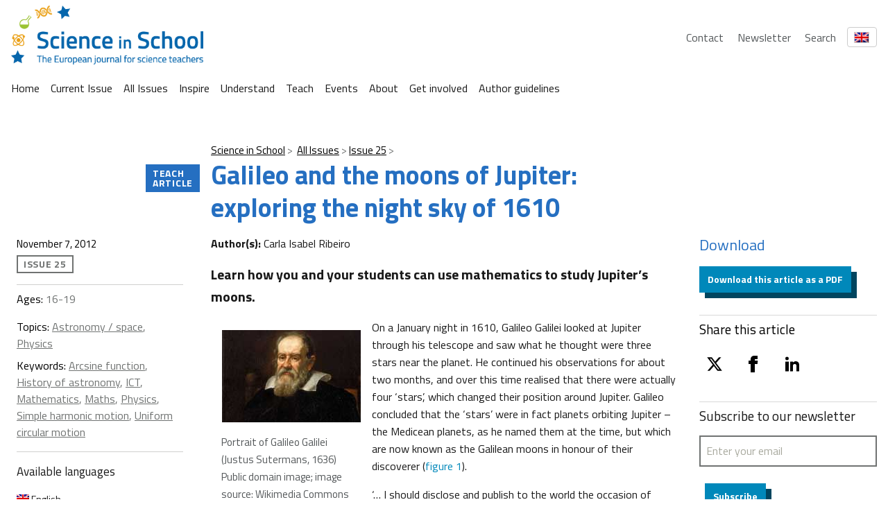

--- FILE ---
content_type: text/html; charset=UTF-8
request_url: https://scienceinschool.org/article/2012/galileo/
body_size: 26886
content:
<!DOCTYPE html>
<html lang="en-US" class="vf-no-js">
<head>
    <link rel="shortcut icon" href="/wp-content/themes/vf-wp-sis/assets/favicon/favicon.ico">
    <link rel="apple-touch-icon" sizes="180x180"
          href="/wp-content/themes/vf-wp-sis/assets/favicon/apple-touch-icon.png">
    <link rel="icon" type="image/png" sizes="32x32"
          href="/wp-content/themes/vf-wp-sis/assets/favicon/favicon-32x32.png">
    <link rel="icon" type="image/png" sizes="16x16"
          href="/wp-content/themes/vf-wp-sis/assets/favicon/favicon-16x16.png">
    <link rel="mask-icon" href="/wp-content/themes/vf-wp-sis/assets/favicon/safari-pinned-tab.svg" color="#ffffff">
    <meta name="msapplication-TileColor" content="#ffffff">
    <meta name="theme-color" content="#ffffff">
    <meta charset="UTF-8">
    <meta name="viewport" content="width=device-width, initial-scale=1">
    <meta name="google-site-verification" content="zTTG8tkBva5M6gLMzV8W8Q5DnPZNJS1QC0jxss_q_L8" />
    <!-- Global site tag (gtag.js) - Google Analytics -->
    <script async src="https://www.googletagmanager.com/gtag/js?id=UA-18009732-1"></script>
    <script>
      window.dataLayer = window.dataLayer || [];
      function gtag(){dataLayer.push(arguments);}
      gtag('js', new Date());

      gtag('config', 'UA-18009732-1');
    </script>
    <!-- Search indexing optimisations -->
    <meta class="swiftype" name="image" data-type="enum" content="https://scienceinschool.org/wp-content/uploads/2014/11/issue25galileo.jpg" />
    <!-- Social media cards -->

    <!-- Twitter -->
  <meta name="twitter:card" value="summary" />
  <meta name="twitter:url" value="https://scienceinschool.org/article/2012/galileo/" />
  <meta name="twitter:title" value="Galileo and the moons of Jupiter: exploring the night sky of 1610" />
  <meta name="twitter:description" value="​Learn how you and your students can use mathematics to study Jupiter’s moons." />
  <meta name="twitter:image" value="https://scienceinschool.org/wp-content/uploads/2014/11/issue25galileo.jpg" />
  <meta name="twitter:site" value="@SciInSchool" />
  <!-- Facebook -->
  <meta property="og:url" content="https://scienceinschool.org/article/2012/galileo/" />
  <meta property="og:title" content="Galileo and the moons of Jupiter: exploring the night sky of 1610" />
  <meta property="og:description" content="​Learn how you and your students can use mathematics to study Jupiter’s moons." />
  <meta property="og:image" content="https://scienceinschool.org/wp-content/uploads/2014/11/issue25galileo.jpg" />
    <meta name='robots' content='index, follow, max-image-preview:large, max-snippet:-1, max-video-preview:-1' />
	<style>img:is([sizes="auto" i], [sizes^="auto," i]) { contain-intrinsic-size: 3000px 1500px }</style>
	<link rel="alternate" hreflang="en" href="https://scienceinschool.org/article/2012/galileo/" />
<link rel="alternate" hreflang="el" href="https://scienceinschool.org/el/article/2013/galileo-el/" />
<link rel="alternate" hreflang="it" href="https://scienceinschool.org/it/article/2013/galileo-it/" />
<link rel="alternate" hreflang="pt-pt" href="https://scienceinschool.org/pt-pt/article/2014/galileo-pt-pt/" />
<link rel="alternate" hreflang="x-default" href="https://scienceinschool.org/article/2012/galileo/" />

	<!-- This site is optimized with the Yoast SEO plugin v22.7 - https://yoast.com/wordpress/plugins/seo/ -->
	<title>Galileo and the moons of Jupiter: exploring the night sky of 1610 &#8211; scienceinschool.org</title>
	<meta name="description" content="​Learn how you and your students can use mathematics to study Jupiter’s moons." />
	<link rel="canonical" href="https://scienceinschool.org/article/2012/galileo/" />
	<meta property="og:locale" content="en_US" />
	<meta property="og:type" content="article" />
	<meta property="og:title" content="Galileo and the moons of Jupiter: exploring the night sky of 1610 &#8211; scienceinschool.org" />
	<meta property="og:description" content="​Learn how you and your students can use mathematics to study Jupiter’s moons." />
	<meta property="og:url" content="https://scienceinschool.org/article/2012/galileo/" />
	<meta property="og:site_name" content="scienceinschool.org" />
	<meta property="article:publisher" content="https://www.facebook.com/scienceinschool" />
	<meta property="article:modified_time" content="2023-01-05T15:45:21+00:00" />
	<meta property="og:image" content="https://scienceinschool.org/wp-content/uploads/2014/11/issue25galileo.jpg" />
	<meta property="og:image:width" content="332" />
	<meta property="og:image:height" content="247" />
	<meta property="og:image:type" content="image/jpeg" />
	<meta name="twitter:card" content="summary_large_image" />
	<meta name="twitter:site" content="@SciInSchool" />
	<meta name="twitter:label1" content="Est. reading time" />
	<meta name="twitter:data1" content="11 minutes" />
	<script type="application/ld+json" class="yoast-schema-graph">{"@context":"https://schema.org","@graph":[{"@type":"WebPage","@id":"https://scienceinschool.org/article/2012/galileo/","url":"https://scienceinschool.org/article/2012/galileo/","name":"Galileo and the moons of Jupiter: exploring the night sky of 1610 &#8211; scienceinschool.org","isPartOf":{"@id":"https://scienceinschool.org/sr/#website"},"primaryImageOfPage":{"@id":"https://scienceinschool.org/article/2012/galileo/#primaryimage"},"image":{"@id":"https://scienceinschool.org/article/2012/galileo/#primaryimage"},"thumbnailUrl":"https://scienceinschool.org/wp-content/uploads/2014/11/issue25galileo.jpg","datePublished":"2012-11-07T12:40:53+00:00","dateModified":"2023-01-05T15:45:21+00:00","description":"​Learn how you and your students can use mathematics to study Jupiter’s moons.","breadcrumb":{"@id":"https://scienceinschool.org/article/2012/galileo/#breadcrumb"},"inLanguage":"en-US","potentialAction":[{"@type":"ReadAction","target":["https://scienceinschool.org/article/2012/galileo/"]}]},{"@type":"ImageObject","inLanguage":"en-US","@id":"https://scienceinschool.org/article/2012/galileo/#primaryimage","url":"https://scienceinschool.org/wp-content/uploads/2014/11/issue25galileo.jpg","contentUrl":"https://scienceinschool.org/wp-content/uploads/2014/11/issue25galileo.jpg","width":332,"height":247,"caption":"issue25galileo"},{"@type":"BreadcrumbList","@id":"https://scienceinschool.org/article/2012/galileo/#breadcrumb","itemListElement":[{"@type":"ListItem","position":1,"name":"Home","item":"https://scienceinschool.org/"},{"@type":"ListItem","position":2,"name":"SIS Articles","item":"https://scienceinschool.org/pl/article/"},{"@type":"ListItem","position":3,"name":"Galileo and the moons of Jupiter: exploring the night sky of 1610"}]},{"@type":"WebSite","@id":"https://scienceinschool.org/sr/#website","url":"https://scienceinschool.org/sr/","name":"scienceinschool.org","description":"scienceinschool.org","publisher":{"@id":"https://scienceinschool.org/sr/#organization"},"potentialAction":[{"@type":"SearchAction","target":{"@type":"EntryPoint","urlTemplate":"https://scienceinschool.org/sr/?s={search_term_string}"},"query-input":"required name=search_term_string"}],"inLanguage":"en-US"},{"@type":"Organization","@id":"https://scienceinschool.org/sr/#organization","name":"Science in School","url":"https://scienceinschool.org/sr/","logo":{"@type":"ImageObject","inLanguage":"en-US","@id":"https://scienceinschool.org/sr/#/schema/logo/image/","url":"https://www.scienceinschool.org/wp-content/uploads/2022/09/Logo_SIS_Finale.jpg","contentUrl":"https://www.scienceinschool.org/wp-content/uploads/2022/09/Logo_SIS_Finale.jpg","width":2517,"height":676,"caption":"Science in School"},"image":{"@id":"https://scienceinschool.org/sr/#/schema/logo/image/"},"sameAs":["https://www.facebook.com/scienceinschool","https://x.com/SciInSchool","https://www.instagram.com/scienceinschool/","https://www.pinterest.de/ScienceinSchool/"]}]}</script>
	<!-- / Yoast SEO plugin. -->


<link rel='dns-prefetch' href='//scienceinschool.org' />
<script nomodule src="https://cdnjs.cloudflare.com/polyfill/v3/polyfill.min.js?version=4.8.0&features=default"></script><script>
/*! VF-WP */
// Toggle JavaScript class in <html>
var $html = document.getElementsByTagName('html')[0];
$html.className = $html.className.replace(/(^|\s)vf-no-js(\s|$)/, '$1vf-js$2');
</script>
<script type="text/javascript">
/* <![CDATA[ */
window._wpemojiSettings = {"baseUrl":"https:\/\/s.w.org\/images\/core\/emoji\/15.1.0\/72x72\/","ext":".png","svgUrl":"https:\/\/s.w.org\/images\/core\/emoji\/15.1.0\/svg\/","svgExt":".svg","source":{"concatemoji":"https:\/\/scienceinschool.org\/wp-includes\/js\/wp-emoji-release.min.js?ver=6.8.1"}};
/*! This file is auto-generated */
!function(i,n){var o,s,e;function c(e){try{var t={supportTests:e,timestamp:(new Date).valueOf()};sessionStorage.setItem(o,JSON.stringify(t))}catch(e){}}function p(e,t,n){e.clearRect(0,0,e.canvas.width,e.canvas.height),e.fillText(t,0,0);var t=new Uint32Array(e.getImageData(0,0,e.canvas.width,e.canvas.height).data),r=(e.clearRect(0,0,e.canvas.width,e.canvas.height),e.fillText(n,0,0),new Uint32Array(e.getImageData(0,0,e.canvas.width,e.canvas.height).data));return t.every(function(e,t){return e===r[t]})}function u(e,t,n){switch(t){case"flag":return n(e,"\ud83c\udff3\ufe0f\u200d\u26a7\ufe0f","\ud83c\udff3\ufe0f\u200b\u26a7\ufe0f")?!1:!n(e,"\ud83c\uddfa\ud83c\uddf3","\ud83c\uddfa\u200b\ud83c\uddf3")&&!n(e,"\ud83c\udff4\udb40\udc67\udb40\udc62\udb40\udc65\udb40\udc6e\udb40\udc67\udb40\udc7f","\ud83c\udff4\u200b\udb40\udc67\u200b\udb40\udc62\u200b\udb40\udc65\u200b\udb40\udc6e\u200b\udb40\udc67\u200b\udb40\udc7f");case"emoji":return!n(e,"\ud83d\udc26\u200d\ud83d\udd25","\ud83d\udc26\u200b\ud83d\udd25")}return!1}function f(e,t,n){var r="undefined"!=typeof WorkerGlobalScope&&self instanceof WorkerGlobalScope?new OffscreenCanvas(300,150):i.createElement("canvas"),a=r.getContext("2d",{willReadFrequently:!0}),o=(a.textBaseline="top",a.font="600 32px Arial",{});return e.forEach(function(e){o[e]=t(a,e,n)}),o}function t(e){var t=i.createElement("script");t.src=e,t.defer=!0,i.head.appendChild(t)}"undefined"!=typeof Promise&&(o="wpEmojiSettingsSupports",s=["flag","emoji"],n.supports={everything:!0,everythingExceptFlag:!0},e=new Promise(function(e){i.addEventListener("DOMContentLoaded",e,{once:!0})}),new Promise(function(t){var n=function(){try{var e=JSON.parse(sessionStorage.getItem(o));if("object"==typeof e&&"number"==typeof e.timestamp&&(new Date).valueOf()<e.timestamp+604800&&"object"==typeof e.supportTests)return e.supportTests}catch(e){}return null}();if(!n){if("undefined"!=typeof Worker&&"undefined"!=typeof OffscreenCanvas&&"undefined"!=typeof URL&&URL.createObjectURL&&"undefined"!=typeof Blob)try{var e="postMessage("+f.toString()+"("+[JSON.stringify(s),u.toString(),p.toString()].join(",")+"));",r=new Blob([e],{type:"text/javascript"}),a=new Worker(URL.createObjectURL(r),{name:"wpTestEmojiSupports"});return void(a.onmessage=function(e){c(n=e.data),a.terminate(),t(n)})}catch(e){}c(n=f(s,u,p))}t(n)}).then(function(e){for(var t in e)n.supports[t]=e[t],n.supports.everything=n.supports.everything&&n.supports[t],"flag"!==t&&(n.supports.everythingExceptFlag=n.supports.everythingExceptFlag&&n.supports[t]);n.supports.everythingExceptFlag=n.supports.everythingExceptFlag&&!n.supports.flag,n.DOMReady=!1,n.readyCallback=function(){n.DOMReady=!0}}).then(function(){return e}).then(function(){var e;n.supports.everything||(n.readyCallback(),(e=n.source||{}).concatemoji?t(e.concatemoji):e.wpemoji&&e.twemoji&&(t(e.twemoji),t(e.wpemoji)))}))}((window,document),window._wpemojiSettings);
/* ]]> */
</script>
<style id='wp-emoji-styles-inline-css' type='text/css'>

	img.wp-smiley, img.emoji {
		display: inline !important;
		border: none !important;
		box-shadow: none !important;
		height: 1em !important;
		width: 1em !important;
		margin: 0 0.07em !important;
		vertical-align: -0.1em !important;
		background: none !important;
		padding: 0 !important;
	}
</style>
<style id='classic-theme-styles-inline-css' type='text/css'>
/*! This file is auto-generated */
.wp-block-button__link{color:#fff;background-color:#32373c;border-radius:9999px;box-shadow:none;text-decoration:none;padding:calc(.667em + 2px) calc(1.333em + 2px);font-size:1.125em}.wp-block-file__button{background:#32373c;color:#fff;text-decoration:none}
</style>
<style id='filebird-block-filebird-gallery-style-inline-css' type='text/css'>
ul.filebird-block-filebird-gallery{margin:auto!important;padding:0!important;width:100%}ul.filebird-block-filebird-gallery.layout-grid{display:grid;grid-gap:20px;align-items:stretch;grid-template-columns:repeat(var(--columns),1fr);justify-items:stretch}ul.filebird-block-filebird-gallery.layout-grid li img{border:1px solid #ccc;box-shadow:2px 2px 6px 0 rgba(0,0,0,.3);height:100%;max-width:100%;-o-object-fit:cover;object-fit:cover;width:100%}ul.filebird-block-filebird-gallery.layout-masonry{-moz-column-count:var(--columns);-moz-column-gap:var(--space);column-gap:var(--space);-moz-column-width:var(--min-width);columns:var(--min-width) var(--columns);display:block;overflow:auto}ul.filebird-block-filebird-gallery.layout-masonry li{margin-bottom:var(--space)}ul.filebird-block-filebird-gallery li{list-style:none}ul.filebird-block-filebird-gallery li figure{height:100%;margin:0;padding:0;position:relative;width:100%}ul.filebird-block-filebird-gallery li figure figcaption{background:linear-gradient(0deg,rgba(0,0,0,.7),rgba(0,0,0,.3) 70%,transparent);bottom:0;box-sizing:border-box;color:#fff;font-size:.8em;margin:0;max-height:100%;overflow:auto;padding:3em .77em .7em;position:absolute;text-align:center;width:100%;z-index:2}ul.filebird-block-filebird-gallery li figure figcaption a{color:inherit}

</style>
<style id='global-styles-inline-css' type='text/css'>
:root{--wp--preset--aspect-ratio--square: 1;--wp--preset--aspect-ratio--4-3: 4/3;--wp--preset--aspect-ratio--3-4: 3/4;--wp--preset--aspect-ratio--3-2: 3/2;--wp--preset--aspect-ratio--2-3: 2/3;--wp--preset--aspect-ratio--16-9: 16/9;--wp--preset--aspect-ratio--9-16: 9/16;--wp--preset--color--black: #000000;--wp--preset--color--cyan-bluish-gray: #abb8c3;--wp--preset--color--white: #ffffff;--wp--preset--color--pale-pink: #f78da7;--wp--preset--color--vivid-red: #cf2e2e;--wp--preset--color--luminous-vivid-orange: #ff6900;--wp--preset--color--luminous-vivid-amber: #fcb900;--wp--preset--color--light-green-cyan: #7bdcb5;--wp--preset--color--vivid-green-cyan: #00d084;--wp--preset--color--pale-cyan-blue: #8ed1fc;--wp--preset--color--vivid-cyan-blue: #0693e3;--wp--preset--color--vivid-purple: #9b51e0;--wp--preset--color--sis-green: #748f2e;--wp--preset--color--sis-orange: #eb9d28;--wp--preset--color--sis-blue: #256ec1;--wp--preset--gradient--vivid-cyan-blue-to-vivid-purple: linear-gradient(135deg,rgba(6,147,227,1) 0%,rgb(155,81,224) 100%);--wp--preset--gradient--light-green-cyan-to-vivid-green-cyan: linear-gradient(135deg,rgb(122,220,180) 0%,rgb(0,208,130) 100%);--wp--preset--gradient--luminous-vivid-amber-to-luminous-vivid-orange: linear-gradient(135deg,rgba(252,185,0,1) 0%,rgba(255,105,0,1) 100%);--wp--preset--gradient--luminous-vivid-orange-to-vivid-red: linear-gradient(135deg,rgba(255,105,0,1) 0%,rgb(207,46,46) 100%);--wp--preset--gradient--very-light-gray-to-cyan-bluish-gray: linear-gradient(135deg,rgb(238,238,238) 0%,rgb(169,184,195) 100%);--wp--preset--gradient--cool-to-warm-spectrum: linear-gradient(135deg,rgb(74,234,220) 0%,rgb(151,120,209) 20%,rgb(207,42,186) 40%,rgb(238,44,130) 60%,rgb(251,105,98) 80%,rgb(254,248,76) 100%);--wp--preset--gradient--blush-light-purple: linear-gradient(135deg,rgb(255,206,236) 0%,rgb(152,150,240) 100%);--wp--preset--gradient--blush-bordeaux: linear-gradient(135deg,rgb(254,205,165) 0%,rgb(254,45,45) 50%,rgb(107,0,62) 100%);--wp--preset--gradient--luminous-dusk: linear-gradient(135deg,rgb(255,203,112) 0%,rgb(199,81,192) 50%,rgb(65,88,208) 100%);--wp--preset--gradient--pale-ocean: linear-gradient(135deg,rgb(255,245,203) 0%,rgb(182,227,212) 50%,rgb(51,167,181) 100%);--wp--preset--gradient--electric-grass: linear-gradient(135deg,rgb(202,248,128) 0%,rgb(113,206,126) 100%);--wp--preset--gradient--midnight: linear-gradient(135deg,rgb(2,3,129) 0%,rgb(40,116,252) 100%);--wp--preset--font-size--small: 14px;--wp--preset--font-size--medium: 20px;--wp--preset--font-size--large: 19px;--wp--preset--font-size--x-large: 42px;--wp--preset--font-size--extra-small: 13.99px;--wp--preset--font-size--regular: 16px;--wp--preset--font-size--extra-large: 32px;--wp--preset--spacing--20: 0.44rem;--wp--preset--spacing--30: 0.67rem;--wp--preset--spacing--40: 1rem;--wp--preset--spacing--50: 1.5rem;--wp--preset--spacing--60: 2.25rem;--wp--preset--spacing--70: 3.38rem;--wp--preset--spacing--80: 5.06rem;--wp--preset--shadow--natural: 6px 6px 9px rgba(0, 0, 0, 0.2);--wp--preset--shadow--deep: 12px 12px 50px rgba(0, 0, 0, 0.4);--wp--preset--shadow--sharp: 6px 6px 0px rgba(0, 0, 0, 0.2);--wp--preset--shadow--outlined: 6px 6px 0px -3px rgba(255, 255, 255, 1), 6px 6px rgba(0, 0, 0, 1);--wp--preset--shadow--crisp: 6px 6px 0px rgba(0, 0, 0, 1);}:where(.is-layout-flex){gap: 0.5em;}:where(.is-layout-grid){gap: 0.5em;}body .is-layout-flex{display: flex;}.is-layout-flex{flex-wrap: wrap;align-items: center;}.is-layout-flex > :is(*, div){margin: 0;}body .is-layout-grid{display: grid;}.is-layout-grid > :is(*, div){margin: 0;}:where(.wp-block-columns.is-layout-flex){gap: 2em;}:where(.wp-block-columns.is-layout-grid){gap: 2em;}:where(.wp-block-post-template.is-layout-flex){gap: 1.25em;}:where(.wp-block-post-template.is-layout-grid){gap: 1.25em;}.has-black-color{color: var(--wp--preset--color--black) !important;}.has-cyan-bluish-gray-color{color: var(--wp--preset--color--cyan-bluish-gray) !important;}.has-white-color{color: var(--wp--preset--color--white) !important;}.has-pale-pink-color{color: var(--wp--preset--color--pale-pink) !important;}.has-vivid-red-color{color: var(--wp--preset--color--vivid-red) !important;}.has-luminous-vivid-orange-color{color: var(--wp--preset--color--luminous-vivid-orange) !important;}.has-luminous-vivid-amber-color{color: var(--wp--preset--color--luminous-vivid-amber) !important;}.has-light-green-cyan-color{color: var(--wp--preset--color--light-green-cyan) !important;}.has-vivid-green-cyan-color{color: var(--wp--preset--color--vivid-green-cyan) !important;}.has-pale-cyan-blue-color{color: var(--wp--preset--color--pale-cyan-blue) !important;}.has-vivid-cyan-blue-color{color: var(--wp--preset--color--vivid-cyan-blue) !important;}.has-vivid-purple-color{color: var(--wp--preset--color--vivid-purple) !important;}.has-black-background-color{background-color: var(--wp--preset--color--black) !important;}.has-cyan-bluish-gray-background-color{background-color: var(--wp--preset--color--cyan-bluish-gray) !important;}.has-white-background-color{background-color: var(--wp--preset--color--white) !important;}.has-pale-pink-background-color{background-color: var(--wp--preset--color--pale-pink) !important;}.has-vivid-red-background-color{background-color: var(--wp--preset--color--vivid-red) !important;}.has-luminous-vivid-orange-background-color{background-color: var(--wp--preset--color--luminous-vivid-orange) !important;}.has-luminous-vivid-amber-background-color{background-color: var(--wp--preset--color--luminous-vivid-amber) !important;}.has-light-green-cyan-background-color{background-color: var(--wp--preset--color--light-green-cyan) !important;}.has-vivid-green-cyan-background-color{background-color: var(--wp--preset--color--vivid-green-cyan) !important;}.has-pale-cyan-blue-background-color{background-color: var(--wp--preset--color--pale-cyan-blue) !important;}.has-vivid-cyan-blue-background-color{background-color: var(--wp--preset--color--vivid-cyan-blue) !important;}.has-vivid-purple-background-color{background-color: var(--wp--preset--color--vivid-purple) !important;}.has-black-border-color{border-color: var(--wp--preset--color--black) !important;}.has-cyan-bluish-gray-border-color{border-color: var(--wp--preset--color--cyan-bluish-gray) !important;}.has-white-border-color{border-color: var(--wp--preset--color--white) !important;}.has-pale-pink-border-color{border-color: var(--wp--preset--color--pale-pink) !important;}.has-vivid-red-border-color{border-color: var(--wp--preset--color--vivid-red) !important;}.has-luminous-vivid-orange-border-color{border-color: var(--wp--preset--color--luminous-vivid-orange) !important;}.has-luminous-vivid-amber-border-color{border-color: var(--wp--preset--color--luminous-vivid-amber) !important;}.has-light-green-cyan-border-color{border-color: var(--wp--preset--color--light-green-cyan) !important;}.has-vivid-green-cyan-border-color{border-color: var(--wp--preset--color--vivid-green-cyan) !important;}.has-pale-cyan-blue-border-color{border-color: var(--wp--preset--color--pale-cyan-blue) !important;}.has-vivid-cyan-blue-border-color{border-color: var(--wp--preset--color--vivid-cyan-blue) !important;}.has-vivid-purple-border-color{border-color: var(--wp--preset--color--vivid-purple) !important;}.has-vivid-cyan-blue-to-vivid-purple-gradient-background{background: var(--wp--preset--gradient--vivid-cyan-blue-to-vivid-purple) !important;}.has-light-green-cyan-to-vivid-green-cyan-gradient-background{background: var(--wp--preset--gradient--light-green-cyan-to-vivid-green-cyan) !important;}.has-luminous-vivid-amber-to-luminous-vivid-orange-gradient-background{background: var(--wp--preset--gradient--luminous-vivid-amber-to-luminous-vivid-orange) !important;}.has-luminous-vivid-orange-to-vivid-red-gradient-background{background: var(--wp--preset--gradient--luminous-vivid-orange-to-vivid-red) !important;}.has-very-light-gray-to-cyan-bluish-gray-gradient-background{background: var(--wp--preset--gradient--very-light-gray-to-cyan-bluish-gray) !important;}.has-cool-to-warm-spectrum-gradient-background{background: var(--wp--preset--gradient--cool-to-warm-spectrum) !important;}.has-blush-light-purple-gradient-background{background: var(--wp--preset--gradient--blush-light-purple) !important;}.has-blush-bordeaux-gradient-background{background: var(--wp--preset--gradient--blush-bordeaux) !important;}.has-luminous-dusk-gradient-background{background: var(--wp--preset--gradient--luminous-dusk) !important;}.has-pale-ocean-gradient-background{background: var(--wp--preset--gradient--pale-ocean) !important;}.has-electric-grass-gradient-background{background: var(--wp--preset--gradient--electric-grass) !important;}.has-midnight-gradient-background{background: var(--wp--preset--gradient--midnight) !important;}.has-small-font-size{font-size: var(--wp--preset--font-size--small) !important;}.has-medium-font-size{font-size: var(--wp--preset--font-size--medium) !important;}.has-large-font-size{font-size: var(--wp--preset--font-size--large) !important;}.has-x-large-font-size{font-size: var(--wp--preset--font-size--x-large) !important;}
:where(.wp-block-post-template.is-layout-flex){gap: 1.25em;}:where(.wp-block-post-template.is-layout-grid){gap: 1.25em;}
:where(.wp-block-columns.is-layout-flex){gap: 2em;}:where(.wp-block-columns.is-layout-grid){gap: 2em;}
:root :where(.wp-block-pullquote){font-size: 1.5em;line-height: 1.6;}
</style>
<link rel='stylesheet' id='wpml-blocks-css' href='https://scienceinschool.org/wp-content/plugins/sitepress-multilingual-cms/dist/css/blocks/styles.css?ver=4.6.10' type='text/css' media='all' />
<link rel='stylesheet' id='widgetopts-styles-css' href='https://scienceinschool.org/wp-content/plugins/widget-options/assets/css/widget-options.css?ver=4.1.1' type='text/css' media='all' />
<link rel='stylesheet' id='wpml-legacy-horizontal-list-0-css' href='https://scienceinschool.org/wp-content/plugins/sitepress-multilingual-cms/templates/language-switchers/legacy-list-horizontal/style.min.css?ver=1' type='text/css' media='all' />
<link rel='stylesheet' id='parent-style-css' href='https://scienceinschool.org/wp-content/themes/vf-wp/style.css?ver=6.8.1' type='text/css' media='all' />
<link rel='stylesheet' id='child-style-css' href='https://scienceinschool.org/wp-content/themes/vf-wp-sis/style.css?ver=1.0.0-beta.12' type='text/css' media='all' />
<link rel='stylesheet' id='vf-sis-css' href='https://scienceinschool.org/wp-content/themes/vf-wp-sis/assets/css/styles.css?ver=1.0.0-beta.12' type='text/css' media='all' />
<link rel="EditURI" type="application/rsd+xml" title="RSD" href="https://scienceinschool.org/xmlrpc.php?rsd" />
<meta name="generator" content="WordPress 6.8.1" />
<link rel='shortlink' href='https://scienceinschool.org/?p=128312' />
<link rel="alternate" title="oEmbed (JSON)" type="application/json+oembed" href="https://scienceinschool.org/wp-json/oembed/1.0/embed?url=https%3A%2F%2Fscienceinschool.org%2Farticle%2F2012%2Fgalileo%2F" />
<link rel="alternate" title="oEmbed (XML)" type="text/xml+oembed" href="https://scienceinschool.org/wp-json/oembed/1.0/embed?url=https%3A%2F%2Fscienceinschool.org%2Farticle%2F2012%2Fgalileo%2F&#038;format=xml" />
<meta name="generator" content="WPML ver:4.6.10 stt:48,7,8,22,9,12,37,1,15,18,4,63,3,13,23,27,31,32,33,34,38,40,41,44,45,49,10,46,2,50,53,54;" />

  <style type="text/css">
  #wpadminbar {
  margin-top: 0px !important;
  }
  </style></head>
<body class="wp-singular sis-article-template-default single single-sis-article postid-128312 wp-embed-responsive wp-theme-vf-wp wp-child-theme-vf-wp-sis sis-article-teach sis-article-legacy vf-wp-sis vf-wp-theme vf-body vf-stack vf-stack--400">
<header class="vf-global-header">
    <a href="/" class="vf-logo">
        <img class="vf-logo__image"
             src="/wp-content/themes/vf-wp-sis/assets/images/logo/scienceInSchool_logo.png"
             alt="Science in School" loading="eager">
    </a>
    <nav class="vf-navigation vf-navigation--global vf-cluster">
        <ul class="vf-navigation__list | vf-list--inline | vf-cluster__inner">
            <li class="vf-navigation__item">
                <a href="/contact" class="vf-navigation__link">Contact</a>
            </li>
            <li class="vf-navigation__item">
                <a href="/newsletter" class="vf-navigation__link">Newsletter</a>
            </li>
            <li class="vf-navigation__item">
                <a href="/search" class="vf-navigation__link">Search</a>
            </li>
        </ul>
    </nav>
    <!-- Language Switcher -->
    <div class="vf-language-switcher">
        <button class="vf-language-switcher__button" aria-haspopup="true" aria-expanded="false">
            <img id="current-language-flag" 
                 src="http://scienceinschool.org/wp-content/plugins/sitepress-multilingual-cms/res/flags/en.png" 
                 alt="English Flag" class="vf-language-switcher__flag">
        </button>
        <ul class="vf-language-switcher__dropdown">
            <li>
                <a href="/de/lang-de" data-lang="de" data-flag="http://scienceinschool.org/wp-content/plugins/sitepress-multilingual-cms/res/flags/de.png" class="vf-language-switcher__option">
                    <img src="http://scienceinschool.org/wp-content/plugins/sitepress-multilingual-cms/res/flags/de.png" alt="German Flag" class="vf-language-switcher__flag">
                </a>
            </li>
            <li>
                <a href="/" data-lang="en" data-flag="http://scienceinschool.org/wp-content/plugins/sitepress-multilingual-cms/res/flags/en.png" class="vf-language-switcher__option">
                    <img src="http://scienceinschool.org/wp-content/plugins/sitepress-multilingual-cms/res/flags/en.png" alt="English Flag" class="vf-language-switcher__flag">
                </a>
            </li>
            <li>
                <a href="/fr/lang-fr" data-lang="fr" data-flag="http://scienceinschool.org/wp-content/plugins/sitepress-multilingual-cms/res/flags/fr.png" class="vf-language-switcher__option">
                    <img src="http://scienceinschool.org/wp-content/plugins/sitepress-multilingual-cms/res/flags/fr.png" alt="French Flag" class="vf-language-switcher__flag">
                </a>
            </li>
            <li>
                <a href="/it/lang-it" data-lang="it" data-flag="http://scienceinschool.org/wp-content/plugins/sitepress-multilingual-cms/res/flags/it.png" class="vf-language-switcher__option">
                    <img src="http://scienceinschool.org/wp-content/plugins/sitepress-multilingual-cms/res/flags/it.png" alt="Italian Flag" class="vf-language-switcher__flag">
                </a>
            </li>
            <li>
                <a href="/es/lang-es" data-lang="es" data-flag="http://scienceinschool.org/wp-content/plugins/sitepress-multilingual-cms/res/flags/es.png" class="vf-language-switcher__option">
                    <img src="http://scienceinschool.org/wp-content/plugins/sitepress-multilingual-cms/res/flags/es.png" alt="Spanish Flag" class="vf-language-switcher__flag">
                </a>
            </li>
        </ul>
    </div>
</header>



<script>
document.addEventListener('DOMContentLoaded', () => {
    const currentLangFlag = document.getElementById('current-language-flag');
    const dropdownOptions = document.querySelectorAll('.vf-language-switcher__option');
    const switcherButton = document.querySelector('.vf-language-switcher__button');
    const switcher = document.querySelector('.vf-language-switcher');

    // Detect the current language dynamically based on the URL or a `lang` attribute
    const currentLang = window.location.pathname.split('/')[1] || 'en'; // Default to English if no language in URL

    dropdownOptions.forEach(option => {
        const lang = option.dataset.lang;
        const flag = option.dataset.flag;

        if (lang === currentLang) {
            // Update the button to show the current language flag
            currentLangFlag.src = flag;
            currentLangFlag.alt = `${lang} Flag`;

            // Remove the current language from the dropdown
            option.parentElement.remove();
        }
    });

    // Toggle the dropdown visibility
    switcherButton.addEventListener('click', () => {
        const expanded = switcherButton.getAttribute('aria-expanded') === 'true' || false;
        switcherButton.setAttribute('aria-expanded', !expanded);
        switcher.classList.toggle('vf-language-switcher--active');
    });

    // Close dropdown when clicking outside
    document.addEventListener('click', (event) => {
        if (!switcher.contains(event.target)) {
            switcherButton.setAttribute('aria-expanded', false);
            switcher.classList.remove('vf-language-switcher--active');
        }
    });
});


</script><!-- Navigation -->
<nav class="vf-navigation vf-navigation--main | vf-cluster">
    <ul class="vf-navigation__list | vf-list | vf-cluster__inner">
        <li id="menu-item-255836" class="menu-item menu-item-type-custom menu-item-object-custom menu-item-255836 vf-navigation__item vf-navigation__item vf-navigation__item vf-navigation__item"><a href="/" class="vf-navigation__link">Home</a></li>
<li id="menu-item-264566" class="menu-item menu-item-type-custom menu-item-object-custom menu-item-264566 vf-navigation__item vf-navigation__item vf-navigation__item vf-navigation__item"><a href="https://www.scienceinschool.org/issue/issue-75/" class="vf-navigation__link">Current Issue</a></li>
<li id="menu-item-352175" class="menu-item menu-item-type-custom menu-item-object-custom menu-item-352175 vf-navigation__item vf-navigation__item vf-navigation__item vf-navigation__item"><a href="https://www.scienceinschool.org/issue" class="vf-navigation__link">All Issues</a></li>
<li id="menu-item-352177" class="menu-item menu-item-type-custom menu-item-object-custom menu-item-352177 vf-navigation__item vf-navigation__item vf-navigation__item vf-navigation__item"><a href="https://www.scienceinschool.org/?sis-article-types=inspire" class="vf-navigation__link">Inspire</a></li>
<li id="menu-item-352179" class="menu-item menu-item-type-custom menu-item-object-custom menu-item-352179 vf-navigation__item vf-navigation__item vf-navigation__item vf-navigation__item"><a href="https://www.scienceinschool.org/?sis-article-types=understand" class="vf-navigation__link">Understand</a></li>
<li id="menu-item-352181" class="menu-item menu-item-type-custom menu-item-object-custom menu-item-352181 vf-navigation__item vf-navigation__item vf-navigation__item vf-navigation__item"><a href="https://www.scienceinschool.org/?sis-article-types=teach" class="vf-navigation__link">Teach</a></li>
<li id="menu-item-352183" class="menu-item menu-item-type-custom menu-item-object-custom menu-item-352183 vf-navigation__item vf-navigation__item vf-navigation__item vf-navigation__item"><a href="https://www.scienceinschool.org/events/" class="vf-navigation__link">Events</a></li>
<li id="menu-item-352185" class="menu-item menu-item-type-custom menu-item-object-custom menu-item-352185 vf-navigation__item vf-navigation__item vf-navigation__item vf-navigation__item"><a href="https://www.scienceinschool.org/about-science-school/" class="vf-navigation__link">About</a></li>
<li id="menu-item-352187" class="menu-item menu-item-type-custom menu-item-object-custom menu-item-352187 vf-navigation__item vf-navigation__item vf-navigation__item vf-navigation__item"><a href="https://www.scienceinschool.org/get-involved/" class="vf-navigation__link">Get involved</a></li>
<li id="menu-item-352189" class="menu-item menu-item-type-custom menu-item-object-custom menu-item-352189 vf-navigation__item vf-navigation__item vf-navigation__item vf-navigation__item"><a href="https://www.scienceinschool.org/submit-article/" class="vf-navigation__link">Author guidelines</a></li>
    </ul>
</nav>

<!--    <h1 class="home"><a href="/">Science in School</a></h1> -->
<main class="tmpl-post">

    

    <section class="embl-grid embl-grid--has-centered-content" id="an-id-for-anchor">
        <div>
        </div>
        <div class="">
        <nav class="vf-breadcrumbs | vf-u-margin__top--1200" aria-label="Breadcrumb"><ul class="vf-breadcrumbs__list | vf-list vf-list--inline">
  <li class="vf-breadcrumbs__item">
  <a href="https://scienceinschool.org" class="vf-breadcrumbs__link" >Science in School</a></li>
  <li class="vf-breadcrumbs__item">
  <a href="/issue" class="vf-breadcrumbs__link" >All Issues</a></li><li class="vf-breadcrumbs__item"><a href="/issue/Issue-25"
        class="vf-breadcrumbs__link">Issue 25</a></li>
<li class="vf-breadcrumbs__item" aria-current="location"></li></ul></nav>
            <h1 class="vf-intro__heading vf-intro__heading--has-tag">
                Galileo and the moons of Jupiter: exploring the night sky of 1610                                <a href="/?sis-article-types=teach" class="vf-badge sis-badge--teach">Teach article</a>
                            </h1>
        </div>
    </section>
    <div class="embl-grid embl-grid--has-centered-content">
        <div>
            <aside class="vf-article-meta-information">
                <div class="vf-meta__details">
                    <p class="vf-meta__date" style="color: #000;">November 7, 2012</p>
                    <p class="vf-meta__topics">
                        <a href="/issue/Issue-25"
                            class="vf-badge">Issue 25</a>
                </div>
                <div class="vf-meta__details">
                    <p class="vf-meta__topics" style="margin-top: 0.5rem;"><span style="color: #000;">Ages:</span> 16-19</p>
                    <p class="vf-meta__topics" style="margin-top: 1rem;"><span style="color: #000;">Topics: </span><a class="astronomy-space-understand"style="color: #707372;" href="https://scienceinschool.org/?sis-categories=astronomy-space-understand">Astronomy / space</a>, <a class="physics"style="color: #707372;" href="https://scienceinschool.org/?sis-categories=physics">Physics</a></p>                    <p class="vf-meta__topics" style="margin-top: 0.5rem;"><span style="color: #000;">Keywords: </span><a class="arcsine-function"style="color: #707372;" href="https://scienceinschool.org/?sis-editor-tags=arcsine-function">Arcsine function</a>, <a class="history-of-astronomy"style="color: #707372;" href="https://scienceinschool.org/?sis-editor-tags=history-of-astronomy">History of astronomy</a>, <a class="ict"style="color: #707372;" href="https://scienceinschool.org/?sis-editor-tags=ict">ICT</a>, <a class="mathematics"style="color: #707372;" href="https://scienceinschool.org/?sis-editor-tags=mathematics">Mathematics</a>, <a class="maths"style="color: #707372;" href="https://scienceinschool.org/?sis-editor-tags=maths">Maths</a>, <a class="physics"style="color: #707372;" href="https://scienceinschool.org/?sis-editor-tags=physics">Physics</a>, <a class="simple-harmonic-motion"style="color: #707372;" href="https://scienceinschool.org/?sis-editor-tags=simple-harmonic-motion">Simple harmonic motion</a>, <a class="uniform-circular-motion"style="color: #707372;" href="https://scienceinschool.org/?sis-editor-tags=uniform-circular-motion">Uniform circular motion</a></p>                </div>

                <div class="vf-links vf-links--tight vf-links__list--s">
                    <p class="vf-links__heading" style="margin-top: 1rem;">Available languages</p>
                     <ul class="vf-links__list vf-links__list--secondary | vf-list"><li class="vf-list__item"><a class="vf-list__link" href="https://scienceinschool.org/article/2012/galileo/"><img class="wpml-ls-flag" src="https://scienceinschool.org/wp-content/plugins/sitepress-multilingual-cms/res/flags/en.png" />&nbsp;English</a></li> <li class="vf-list__item"><a class="vf-list__link" href="https://scienceinschool.org/el/article/2013/galileo-el/"><img class="wpml-ls-flag" src="https://scienceinschool.org/wp-content/plugins/sitepress-multilingual-cms/res/flags/el.png" />&nbsp;Ελληνικα</a></li> <li class="vf-list__item"><a class="vf-list__link" href="https://scienceinschool.org/it/article/2013/galileo-it/"><img class="wpml-ls-flag" src="https://scienceinschool.org/wp-content/plugins/sitepress-multilingual-cms/res/flags/it.png" />&nbsp;Italiano</a></li> <li class="vf-list__item"><a class="vf-list__link" href="https://scienceinschool.org/pt-pt/article/2014/galileo-pt-pt/"><img class="wpml-ls-flag" src="https://scienceinschool.org/wp-content/plugins/sitepress-multilingual-cms/res/flags/pt-pt.png" />&nbsp;Português</a></li>
    
  </ul>                    <p class="vf-text-body vf-text-body--4">See all articles in <a class="vf-link"
                    href="https://www.scienceinschool.org/en/?post_type=sis-article"><img
                    class="wpml-ls-flag"
                    src="https://www.scienceinschool.org/wp-content/plugins/sitepress-multilingual-cms/res/flags/en.png">
                    English </a></p>
                
                </div>
            </aside>

        </div>
        <div class="vf-content">
            <div class="vf-author | vf-article-meta-info__author">
                <p>
                    <strong>Author(s): </strong>Carla Isabel Ribeiro                    <br />
                    
                                    </p>
            </div>

            
                        <p style="font-size: 20px;"><strong>​Learn how you and your students can use mathematics to study Jupiter’s moons.</strong></p>
            
            <figure class="image" style="float: left;"><img decoding="async" class="alignnone wp-image-127800 size-full" src="http://www.scienceinschool.org/wp-content/uploads/2012/11/issue25galileo10.jpg" alt="" width="200" height="133" /><figcaption><strong>Portrait of Galileo Galilei<br />
(Justus Sutermans, 1636)</strong><br />
Public domain image; image<br />
source: Wikimedia Commons</figcaption></figure>
<p>On a January night in 1610, Galileo Galilei looked at Jupiter through his telescope and saw what he thought were three stars near the planet. He continued his observations for about two months, and over this time realised that there were actually four ‘stars’, which changed their position around Jupiter. Galileo concluded that the ‘stars’ were in fact planets orbiting Jupiter – the Medicean planets, as he named them at the time, but which are now known as the Galilean moons in honour of their discoverer (<a href="#figure1">figure 1</a>).</p>
<p class="rteindent1">‘… I should disclose and publish to the world the occasion of discovering and observing four PLANETS, never seen from the very beginning of the world up to our own times….”<br />
Galileo Galilei in <em>Sidereus Nuncius</em> (<em>Starry Messenger</em>; 1610)</p>
<figure class="image" style="float: right;"><img decoding="async" class="alignnone wp-image-127832 size-full" src="http://www.scienceinschool.org/wp-content/uploads/2012/11/issue25galileo9.jpg" alt="" width="200" height="133" /><figcaption><strong>Figure 1: Jupiter and the<br />
Galilean moons Io, Europa,<br />
Ganymede, and Callisto<br />
(Jupiter is not on the<br />
same scale as the satellites).</strong><br />
Image courtesy of NASA<br />
Planetary Photojournal</figcaption></figure>
<p><a id="figure1" name="figure1"></a>This discovery of Galileo’s forms the basis of a project that I devised for my 12th-grade physics students (17–18 years old) when teaching the topic of simple harmonic motion. The project builds on a similar activity I developed earlier, about the motion of the Galilean moon Io (<a href="#Ribeiro">Ribeiro, 2012</a>). The current project is enquiry-based, and aims to engage students with a rich variety of scientific processes – from exploring historical contexts to obtaining and analysing experimental results and communicating their conclusions to others.</p>
<p>The aim of the project is for your students to prove that Galileo was right when he claimed that the ‘stars’ near Jupiter were in fact the planet’s satellites. To do this, students collect data about the movement of the moons using a computer simulation, and then show that this movement has the characteristics of simple harmonic motion, with Jupiter as the centre. At the end of the project, students produce a report (a document or presentation) to describe their findings and the whole process – and, ideally, share this with students from other countries so they can learn to communicate scientific work internationally.</p>
<p>The duration of the project will vary depending on how the teacher decides to approach it. I spent four months working on the project with my students, but if you do not have time to run the whole project with your students, you could select individual activities from it.<a id="figure2" name="figure2"></a></p>
<figure class="image" style="float: right;"><a href="https://scienceinschool.org/wp-content/uploads/2012/11/issue25galileo18_l.jpg" target="_blank" rel="noopener"><img fetchpriority="high" decoding="async" class="alignnone wp-image-127896 size-full" src="http://www.scienceinschool.org/wp-content/uploads/2012/11/issue25galileo18.jpg" alt="" width="200" height="298" /></a><figcaption><strong>Figure 3: The movement of<br />
one of the Galilean moons<br />
around Jupiter: A) as seen<br />
from above the orbit plane<br />
and B) as seen from Earth<br />
(viewed parallel to the orbit<br />
plane). The black dots<br />
represent the Galilean<br />
moon’s positions at equal<br />
intervals of time. Click on<br />
image to enlarge.</strong><br />
Image courtesy of Carla Isabel<br />
Ribeiro</figcaption></figure>
<h2>Simple harmonic motion and uniform circular motion</h2>
<figure class="image"><img decoding="async" class="alignnone wp-image-127928 size-full" src="http://www.scienceinschool.org/wp-content/uploads/2012/11/issue25galileo19_l.jpg" alt="" width="520" height="167" srcset="https://scienceinschool.org/wp-content/uploads/2012/11/issue25galileo19_l.jpg 520w, https://scienceinschool.org/wp-content/uploads/2012/11/issue25galileo19_l-475x153.jpg 475w" sizes="(max-width: 520px) 100vw, 520px" /><figcaption><strong>Figure 2: Plotting the motion of an object attached to a spring against time produces a sine wave.</strong><br />
Image courtesy of Nicola Graf</figcaption></figure>
<p>Simple harmonic motion (SHM) is the term used to describe regular periodic motions such as the swinging of a pendulum or the oscillations of an object attached to a spring. Plotting a graph of these motions (distance from the central point against time) produces the characteristic form of a sine wave (<a href="#figure2">figure 2</a>).</p>
<p>SHM can be interpreted as a projection onto one axis of an object that is moving with a uniform circular motion (UCM). For example, imagine an object moving in a circle in a horizontal plane. If we view this from the side at ‘eye level’ (equivalent to projection onto the x axis), we see a to-and-fro motion exactly the same as that of an oscillating object attached to a spring. Only when viewing the motion from above would we see the movement as circular.</p>
<p>This relationship between SHM and UCM can be applied to the Galilean moons as seen from Earth: their movement appears to be SHM, due to the projection of their UCM around the planet onto our direction of vision (figure 3). (The orbits are slightly eccentric, but only to a small degree, so the moons can be considered to have a circular orbit and to move at constant speed.)</p>
<h2>Cosmology in Galileo’s time</h2>
<figure class="image" style="float: right;"><a href="https://scienceinschool.org/wp-content/uploads/2012/11/issue25galileo1_l.jpg" target="_blank" rel="noopener"><img decoding="async" class="alignnone wp-image-127992 size-full" src="http://www.scienceinschool.org/wp-content/uploads/2012/11/issue25galileo1.jpg" alt="" width="200" height="148" /></a><figcaption><strong>Figure 4: The 16th century<br />
geocentric model of the<br />
cosmos, depicted in<br />
Bartolomeu Velho’s<br />
Cosmographia (1568).<br />
Click on image to enlarge.</strong><br />
Public domain image; image<br />
source: Wikimedia Commons</figcaption></figure>
<p>Galileo’s observations of Jupiter’s moons were made during a time of scientific transition, from the geocentric (Earth-centred; figure 4) model of Aristotle and the Catholic Church to the heliocentric (Sun-centred) model.</p>
<p>Galileo, of course, was to take up the heliocentric model explicitly some years later, in a direct challenge to Catholic doctrine. However, his telescopic observations, published in his book <a title="Sidereus Nuncius" href="http://en.wikipedia.org/wiki/Sidereus_Nuncius" target="_blank" rel="noopener"><em>Sidereus Nuncius</em></a> (<em>Starry Messenger</em>) in 1610, were already causing friction by contradicting the teachings of Aristotle. In Aristotle’s model, everything in the cosmos orbits Earth – so the idea of moons orbiting the planet Jupiter was at odds with this.</p>
<h2>The project step by step</h2>
<h3>Step 1: 17th century cosmology</h3>
<p>Ask your students to research the cosmological ideas that were current in early 17th century Europe. What effect might they have had on Galileo, his investigations and conclusions? Students should also read excerpts from <em><a href="#w1">Starry Messenger</a></em><a href="#w1"><sup>w1</sup></a>, in which Galileo describes his observations and conclusions.</p>
<h3 class="mainSectionTitle1">Step 2: choose the planetarium software</h3>
<p>You will need to download the <a href="#w2">freeware planetarium programme Stellarium<sup>w2</sup></a> or a similar simulation. Then divide your students into four groups, and assign each group to one of the four Galilean moons (Io, Callisto, Ganymede or Europa).</p>
<h3 class="mainSectionTitle1"><a id="Step3" name="Step3"></a>Step 3: tracking Jupiter’s moons</h3>
<figure class="image" style="float: right;"><a href="https://scienceinschool.org/wp-content/uploads/2012/11/issue25galileo11_l.jpg" target="_blank" rel="noopener"><img decoding="async" class="alignnone wp-image-128056 size-full" src="http://www.scienceinschool.org/wp-content/uploads/2012/11/issue25galileo11.jpg" alt="" width="200" height="133" /></a><figcaption></figcaption></figure>
<p>Ask your students to use Stellarium to investigate the position of their moon over time: in a table, each group should record the displacement (<em>x</em>) – the distance of their moon from the centre of Jupiter – at a succession of times (<em>t</em>). They will also need to find the maximum displacement (<em>A</em>) of the moon from the planet’s centre.</p>
<p>Measurements should be taken at intervals that differ between the four moons, depending on their distance to the planet and, therefore, their orbital period. The students should use trial and error to find the most appropriate interval for their moon. Their aim is to obtain at least 10 measurements, one of which should be <em>A</em>.</p>
<figure class="image" style="float: right;"><a href="https://scienceinschool.org/wp-content/uploads/2012/11/issue25galileo12_l.jpg" target="_blank" rel="noopener"><img decoding="async" class="alignnone wp-image-128120 size-full" src="http://www.scienceinschool.org/wp-content/uploads/2012/11/issue25galileo12.jpg" alt="" width="200" height="133" /></a><figcaption></figcaption></figure>
<p>For example, Io is the moon that is closest to Jupiter, which means it orbits most quickly. If the students take their measurements at 1 h intervals, the data will not be sufficient; 15 min intervals would be more appropriate. For one of the more distant Galilean moons, 15 min intervals would result in more data than is necessary, so a longer interval should be used.</p>
<p>To find the centre of the planet on Stellarium, your students can use the red marks around Jupiter (figure 5) to draw two lines that cross at its centre. To find the distance from that point to the moon being studied, they can either use an image programme or print off the screenshots and measure the distances with a ruler.</p>
<figure class="image" style="float: right;"><a href="https://scienceinschool.org/wp-content/uploads/2012/11/issue25galileo13_l.jpg" target="_blank" rel="noopener"><img decoding="async" class="alignnone wp-image-128184 size-full" src="http://www.scienceinschool.org/wp-content/uploads/2012/11/issue25galileo13.jpg" alt="" width="200" height="133" /></a><figcaption><strong>Figure 5: Simulation with the<br />
freeware programme<br />
Stellarium of Jupiter and its<br />
moons Europa (A) and Io (B).<br />
Click on images to enlarge.</strong><br />
Images courtesy of Stellarium</figcaption></figure>
<h3 class="mainSectionTitle1">Step 4: testing Galileo’s conclusion</h3>
<p>The fourth and most complicated step is for students to show that Galileo was right when he concluded that the SHM he observed is produced by a moon’s UCM around its planet.</p>
<p>To find the orbital period <em>T </em>of their moon, the students will need the mathematical equation for SHM:</p>
<p class="rteindent1"><em>x = A × sin(ω t + φ)   (1)</em></p>
<p>where <em>w</em> is the angular frequency and <em>j</em> is a constant (the phase constant), together with the equation linking <em>w</em> and<em> T</em>:</p>
<p class="rteindent1"><em>ω = 2π / T</em></p>
<p>where <em>x</em> is the displacement, <em>A</em> the amplitude of the motion or maximum displacement, <em>t</em> is the time and <i>φ</i> is a constant (the phase constant).</p>
<p>Equation (1) can be transformed into the linear equation (2), thus:</p>
<p class="rteindent1"><em>x</em> = <em>A × sin(ω t + φ)</em>   (1)</p>
<p class="rteindent1">→ <em>x <em>/</em> <em>A</em> = sin(ω<em> t + φ</em>)</em></p>
<p class="rteindent1">→ arcsin(<em>x / A</em>) =<em><em> ω t + φ</em></em></p>
<p class="rteindent1">Since<em> ω = 2π / T</em></p>
<p class="rteindent1">→ arcsin(<em>x / A</em>) = (2<em>π</em>/ <em>T</em>)<em><em>t + φ  </em></em> (2)</p>
<p>If your students observe an object behaving according to equation (2) – which describes SHM – then it is reasonable to conclude that it is orbiting the planet as a moon.</p>
<p>Because equation (2) is linear, we can see that if your students use their data from <a href="#Step3">step 3</a> to plot a graph of arcsin(<em>x / A</em>) against <em>t</em>, the gradient will be 2π<em> </em>/ <em>T</em>, from which they can easily calculate the orbital period <em>T</em>. The phase constant of the moon, <i>φ</i>, is the intercept on the y axis. Figure 6 shows an example of a graph that your students could plot using data for the moon Europa.</p>
<div style="text-align: center;">
<figure class="image" style="display: inline-block;"><img decoding="async" class="alignnone wp-image-128216 size-full" src="http://www.scienceinschool.org/wp-content/uploads/2012/11/issue25galileo17_l.jpg" alt="" width="520" height="266" srcset="https://scienceinschool.org/wp-content/uploads/2012/11/issue25galileo17_l.jpg 520w, https://scienceinschool.org/wp-content/uploads/2012/11/issue25galileo17_l-475x243.jpg 475w" sizes="(max-width: 520px) 100vw, 520px" /><figcaption><strong>Figure 6: A graph of arcsin(<em>x</em> / <em>A</em>) = (2<em>π </em>/ <em>T</em>)<em>t</em> for the moon Europa, using observations made with the software Stellarium. The orbital period, <em>T</em>, of the moon can be calculated from the gradient, 2<em>π </em>/ <em>T</em>, and the phase constant of the moon, <em>φ</em>, is the intercept on the y axis.</strong><br />
Image courtesy of Carla Isabel Ribeiro</figcaption></figure>
</div>
<p>The graph above has a gradient of 0.0741.</p>
<p>Since the gradient is equal to 2<em>π</em>/ <em>T</em>, it follows that:</p>
<p class="rteindent1"><em>2π / T = 0.0741</em></p>
<p class="rteindent1">→ <em>T =</em> 2<i>π</i> / 0.0741</p>
<p class="rteindent1">= 84.8 h</p>
<p>The more mathematically able students could then carry out a regression analysis of the data to test the ‘goodness of fit’ to equation (2). The value obtained in the case of Europa (R<sup>2</sup> = 0.998) shows that the data comply closely with the equation, and thus confirms that this object behaves like a moon in orbit.</p>
<p>The accepted value for Europa is about 3.55 days (85.2 h), which is quite similar to the value calculated above. The difference between the two values can be a good starting point for a discussion about the accuracy of experimental results. What might have gone wrong? Were any errors random or systematic?</p>
<p>In this case, the error may have its origin in the measurement of <em>A</em>, since the moon’s positions were simulated 1 h apart, and the maximum displacement could have been reached between two measurements. You could ask your students to suggest ways to minimise this error.</p>
<figure class="image" style="float: right;"><a href="https://scienceinschool.org/wp-content/uploads/2012/11/issue25galileo7_l.jpg" target="_blank" rel="noopener"><img decoding="async" class="alignnone wp-image-128280 size-full" src="http://www.scienceinschool.org/wp-content/uploads/2012/11/issue25galileo7.jpg" alt="" width="200" height="133" /></a><figcaption><strong>Galileo Galilei shows the<br />
Doge of Venice how to use<br />
his telescope (HJ Detouche,<br />
1754). Click on image to<br />
enlarge.</strong><br />
Public domain image; image<br />
source: Wikimedia Commons</figcaption></figure>
<h3 class="mainSectionTitle1">Step 5: presenting the results</h3>
<p>The last step is for each group of students to present their work, describing the whole investigation and showing their results. In science, it is important to communicate, so you could get your students to make their presentations to students in another class, or perhaps as part of a school fair or open day. They should think about how best to communicate their work. How can they make it simple for others to understand? What images could they use to help explain what they did?</p>
<p>More ambitiously, you could even set up a collaboration with a school in another country. Scientists sometimes have to communicate in foreign languages – often, but not always, English. Based on this project, I am hoping to set up an international collaboration through the <a href="#w3">eTwinning network<sup>w3</sup></a>. On a smaller scale, I would also be happy to hear from other schools that would like to work together on the project.</p>

            <hr class="vf-divider">
            <div class="vf-stack vf-stack--400">
                <h3>References</h3><ul>
<li><a id="Ribeiro" name="Ribeiro"></a>Ribeiro CI (2012) <a href="http://dx.doi.org/10.1088/0031-9120/47/3/F04" target="_blank" rel="noopener">Io and its simple harmonic motion</a>. <em>Physics Education</em> <strong>47</strong>: 268-270. doi: 10.1088/0031-9120/47/3/F04</li>
</ul>

                <h3>Web References</h3><ul>
<li><a id="w1" name="w1"></a>w1 –  Download a <a href="http://homepages.wmich.edu/~mcgrew/Siderius.pdf" target="_blank" rel="noopener">recent English translation of <em>Sidereus Nuncius</em></a> (<em>Starry Messenger</em>), Galileo’s famous early work describing discoveries made with the telescope. Pages 17 and 18 contain his observations of the moons of Jupiter for the dates featured in this project.
<ul>
<li>The <a href="http://www.rarebookroom.org/Control/galsid" target="_blank" rel="noopener">original edition</a> is also available online.</li>
</ul>
</li>
<li><a id="w2" name="w2"></a>w2 – <a href="http://www.stellarium.org/" target="_blank" rel="noopener">Stellarium, the planetarium simulation</a> used in the project, can be downloaded free of charge.</li>
<li><a id="w3" name="w3"></a>w3 – The <a href="http://www.etwinning.net/" target="_blank" rel="noopener">eTwinning website</a> promotes school collaboration in Europe through the use of information and communication technologies (ICT). Available in 23 languages, it has nearly 50 000 members and more than 4000 registered projects between two or more schools across Europe.</li>
</ul>

                <h3>Resources</h3><ul>
<li>The Physclips website offers a clear <a href="http://www.animations.physics.unsw.edu.au/" target="_blank" rel="noopener">explanation of simple harmonic motion</a>, with video and animation.</li>
<li>NASA’s Solar System Exploration website offers <a href="http://solarsystem.nasa.gov/planets" target="_blank" rel="noopener">up-to-date information about Jupiter and its moons</a>, including space missions.</li>
<li>For an article describing a similar project exploring the Galilean moons, using a telescope equipped with a charge-coupled device (CCD) camera, see:
<ul>
<li>de Moraes IG, Pereira JAM (2009) <a href="http://dx.doi.org/10.1088/0031-9120/44/3/002" target="_blank" rel="noopener">Using simple harmonic motion to follow the Galilean moons – testing Kepler’s third law on a small system</a>. <em>Physics Education</em> <strong>44</strong>: 241. doi: 10.1088/0031-9120/44/3/002</li>
<li>The article can be downloaded free of charge from the website of the <a href="http://www.u-picardie.fr/~dellis/Documents/PhysicsEducation/Not_Experimental" target="_blank" rel="noopener">University of Picardie</a>, France.</li>
</ul>
</li>
<li>Project CLEA (Contemporary Laboratory Experiences in Astronomy), hosted by Gettysburg College, USA, offers <a href="http://www3.gettysburg.edu/~marschal/clea/CLEAhome.html" target="_blank" rel="noopener">laboratory exercises that illustrate modern astronomical techniques</a>. Each exercise consists of a dedicated computer programme, a student manual, and a technical guide for the teacher. Several of the exercises involve Jupiter’s moons.</li>
</ul>

                                
                                <div class="sis-author-box"><h3>Author(s)</h3><p>Carla Isabel Ribeiro teaches chemistry and physics at a public Portuguese school, and is particularly interested in astronomy. For the past 12 years, she has taught students ranging in age from 13 to 18.</p>
</div>
                <div class="sis-reviewer-box"><h3>Review</h3><p>This article suggests a new enquiry-based way of teaching simple harmonic motion: students use their knowledge of mathematics, physics and information and communication technology to characterise the motion of Jupiter’s moons. They collect data from a software programme, process it and then plot graphs, particularly of sine and arcsine functions, to calculate the moons’ orbital periods.</p>
<p>The interdisciplinary nature of the article serves to make science more enjoyable. In addition, the activity develops soft skills such as the presentation of results and communication. By joining an international project, the students would have the opportunity to share their results not only with other members of their class but with students from different countries.</p>
<div class=""sis-reviewer-name"><p>Corina Toma, Computer Science High School “Tiberiu Popoviciu” Cluj Napoca, Romania</p>
</div></div>
                <h3>License</h3>                <div><a href="/copyright">CC-BY-NC-SA</a></div>
                <div>
                                    </div>
            </div>
        </div>
        <div class="vf-content">
                                            <h3>Download</h3>
                <p><a href="https://scienceinschool.org/wp-content/uploads/2014/11/issue25_galileo.pdf"
                        class="vf-button vf-button--primary vf-button--sm"
                        data-vf-google-analytics-region="PDF-galileo-and-the-moons-of-jupiter:-exploring-the-night-sky-of-1610">Download this article as a
                        PDF</a></p>
                                <hr class="vf-divider">

                <div class="social-box">

                    <svg aria-hidden="true" display="none" class="vf-icon-collection vf-icon-collection--social">
  <defs>
    <g id="vf-social--linkedin">
      <rect xmlns="http://www.w3.org/2000/svg" width="5" height="14" x="2" y="8.5" rx=".5" ry=".5"/><ellipse xmlns="http://www.w3.org/2000/svg" cx="4.48" cy="4" rx="2.48" ry="2.5"/><path xmlns="http://www.w3.org/2000/svg" d="M18.5,22.5h3A.5.5,0,0,0,22,22V13.6C22,9.83,19.87,8,16.89,8a4.21,4.21,0,0,0-3.17,1.27A.41.41,0,0,1,13,9a.5.5,0,0,0-.5-.5h-3A.5.5,0,0,0,9,9V22a.5.5,0,0,0,.5.5h3A.5.5,0,0,0,13,22V14.5a2.5,2.5,0,0,1,5,0V22A.5.5,0,0,0,18.5,22.5Z"/>
    </g>
    <g id="vf-social--facebook">
      <path xmlns="http://www.w3.org/2000/svg" d="m18.14 7.17a.5.5 0 0 0 -.37-.17h-3.77v-1.41c0-.28.06-.6.51-.6h3a.44.44 0 0 0 .35-.15.5.5 0 0 0 .14-.34v-4a.5.5 0 0 0 -.5-.5h-4.33c-4.8 0-5.17 4.1-5.17 5.35v1.65h-2.5a.5.5 0 0 0 -.5.5v4a.5.5 0 0 0 .5.5h2.5v11.5a.5.5 0 0 0 .5.5h5a.5.5 0 0 0 .5-.5v-11.5h3.35a.5.5 0 0 0 .5-.45l.42-4a.5.5 0 0 0 -.13-.38z"/>
    </g>
    <g id="vf-social--twitter">
      <path d="M18.244 2.25h3.308l-7.227 8.26 8.502 11.24H16.17l-5.214-6.817L4.99 21.75H1.68l7.73-8.835L1.254 2.25H8.08l4.713 6.231zm-1.161 17.52h1.833L7.084 4.126H5.117z"></path>
    </g>
    <g id="vf-social--youtube">
      <path xmlns="http://www.w3.org/2000/svg" d="M20.06,3.5H3.94A3.94,3.94,0,0,0,0,7.44v9.12A3.94,3.94,0,0,0,3.94,20.5H20.06A3.94,3.94,0,0,0,24,16.56V7.44A3.94,3.94,0,0,0,20.06,3.5ZM16.54,12,9.77,16.36A.5.5,0,0,1,9,15.94V7.28a.5.5,0,0,1,.77-.42l6.77,4.33a.5.5,0,0,1,0,.84Z"/>
    </g>
    <g id="vf-social--instagram">
      <path xmlns="http://www.w3.org/2000/svg" d="M17.5,0H6.5A6.51,6.51,0,0,0,0,6.5v11A6.51,6.51,0,0,0,6.5,24h11A6.51,6.51,0,0,0,24,17.5V6.5A6.51,6.51,0,0,0,17.5,0ZM12,17.5A5.5,5.5,0,1,1,17.5,12,5.5,5.5,0,0,1,12,17.5Zm6.5-11A1.5,1.5,0,1,1,20,5,1.5,1.5,0,0,1,18.5,6.5Z"/>
    </g>
  </defs>
</svg>
                    <div class="vf-social-links | vf-u-margin__bottom--800">
                        <h3 class="vf-social-links__heading">
                            Share this article
                        </h3>
                        <ul class="vf-social-links__list">
                            <li class="vf-social-links__item">
                                <a class="vf-social-links__link"
                                    href="https://twitter.com/intent/tweet?text=Galileo and the moons of Jupiter: exploring the night sky of 1610&amp;url=https://scienceinschool.org/article/2012/galileo/&amp;via=embl">
                                    <span class="vf-u-sr-only">twitter</span>

                                    <svg aria-hidden="true" class="vf-icon vf-icon--social vf-icon--twitter" width="24"
                                        height="24" viewBox="0 0 24 24" xmlns="http://www.w3.org/2000/svg" version="1.1"
                                        preserveAspectRatio="xMinYMin">
                                        <use xlink:href="#vf-social--twitter"></use>
                                    </svg>
                                </a>
                            </li>
                            <li class="vf-social-links__item">

                                <a class="vf-social-links__link"
                                    href="https://www.facebook.com/sharer/sharer.php?u=https://scienceinschool.org/article/2012/galileo/">
                                    <span class="vf-u-sr-only">facebook</span>

                                    <svg aria-hidden="true" class="vf-icon vf-icon--social vf-icon--facebook" width="24"
                                        height="24" viewBox="0 0 24 24" xmlns="http://www.w3.org/2000/svg" version="1.1"
                                        preserveAspectRatio="xMinYMin">
                                        <use xlink:href="#vf-social--facebook"></use>
                                    </svg>
                                </a>
                            </li>
                            <li class="vf-social-links__item">
                                <a class="vf-social-links__link"
                                    href="https://www.linkedin.com/sharing/share-offsite/?url=https://scienceinschool.org/article/2012/galileo/&title=Galileo and the moons of Jupiter: exploring the night sky of 1610">
                                    <span class="vf-u-sr-only">linkedin</span>

                                    <svg aria-hidden="true" class="vf-icon vf-icon--social vf-icon--linkedin" width="24"
                                        height="24" viewBox="0 0 24 24" xmlns="http://www.w3.org/2000/svg" version="1.1"
                                        preserveAspectRatio="xMinYMin">
                                        <use xlink:href="#vf-social--linkedin"></use>
                                    </svg>
                                </a>
                            </li>
                        </ul>
                    </div>
                </div>
                <div class="newsletterSignUp">
                <hr class="vf-divider">
                <h3 class="vf-text vf-text-heading--4 | newsletter-title">Subscribe to our <span
                        class="vf-u-text--nowrap">newsletter</span>
                </h3>
                <form class="vf-form vf-form--search vf-form--search--responsive | vf-sidebar vf-sidebar--end"
                    action="https://scienceinschool.us20.list-manage.com/subscribe/post?u=b07e55f20613237fa11593518&amp;id=3cd3d0c178"
                    method="post" id="mc-embedded-subscribe-form" name="mc-embedded-subscribe-form" class="validate"
                    target="_blank" novalidate>
                    <div class="vf-sidebar__inner">
                        <div class="vf-form__item">
                            <label class="vf-form__label vf-u-sr-only | vf-search__label" for="searchitem">Subscribe to
                                our
                                newsletter</label>
                            <input type="search" name="EMAIL" placeholder="Enter your email" id="mce-EMAIL"
                                class="vf-form__input">
                            <!-- real people should not fill this in and expect good things - do not remove this or risk form bot signups-->
                            <div style="position: absolute; left: -5000px;" aria-hidden="true"><input type="text"
                                    name="b_b07e55f20613237fa11593518_3cd3d0c178" tabindex="-1" value=""></div>
                        </div>
                        <div>
                        <button type="submit" value="Subscribe" id="mc-embedded-subscribe" name="subscribe"
                            class="vf-search__button | vf-button vf-button--primary vf-button--sm">
                            <span class="vf-button__text">Subscribe</span>

                            <svg class="vf-icon vf-icon--search-btn | vf-button__icon" aria-hidden="true"
                                xmlns="http://www.w3.org/2000/svg" version="1.1"
                                xmlns:xlink="http://www.w3.org/1999/xlink" xmlns:svgjs="http://svgjs.com/svgjs"
                                viewBox="0 0 140 140" width="140" height="140">
                                <g transform="matrix(5.833333333333333,0,0,5.833333333333333,0,0)">
                                    <path
                                        d="M23.414,20.591l-4.645-4.645a10.256,10.256,0,1,0-2.828,2.829l4.645,4.644a2.025,2.025,0,0,0,2.828,0A2,2,0,0,0,23.414,20.591ZM10.25,3.005A7.25,7.25,0,1,1,3,10.255,7.258,7.258,0,0,1,10.25,3.005Z"
                                        fill="#FFFFFF" stroke="none" stroke-linecap="round" stroke-linejoin="round"
                                        stroke-width="0"></path>
                                </g>
                            </svg>
                        </button>
                        </div>
                    </div>
                </form>

            </div>
        </div>
    </div>

    
</main>
<style>
    .social-box .vf-icon {
        fill: #000 !important;
    }

    .social-box .vf-social-links__item {
        background: #fff
    }

    .sis-u-background-dots.vf-u-fullbleed::before {
        background-position-x: -500px !important;
    }
      @media (max-width: 1023px) {
        .newsletterSignUp {
          display: none;
        }
      }
</style>
<footer class="vf-footer">
    <div class="vf-footer__inner">
        <div class="vf-grid vf-grid__col-4 | vf-u-margin__bottom--600">
            <div class="vf-grid__col--span-2">
                <h3 class="vf-text vf-text-heading--4 | newsletter-title">Subscribe to our <span
                        class="vf-u-text--nowrap">newsletter</span>
                </h3>
                <form class="vf-form vf-form--search vf-form--search--responsive | vf-sidebar vf-sidebar--end"
                    action="https://c.spotler.com/ct/m20/k1/QGCJtVAtVsLoKGkXJGjkzneM7Ft5apkW0WmRYpuHDW2SfHc9Xn7C3uAtu9h9E2cpnvOzTDDtm0umriv31X2Aea_839mkm7YCGOGaSWm_3Gs/5Z5Fpsm8v9Y74ZM"
                    method="post" id="mc-embedded-subscribe-form" name="mc-embedded-subscribe-form" class="validate"
                    target="_blank" novalidate>
                    <div class="vf-sidebar__inner">
                        <div class="vf-form__item">
                            <label class="vf-form__label vf-u-sr-only | vf-search__label" for="searchitem">Subscribe to
                                our
                                newsletter</label>
                            <input type="search" name="EMAIL" placeholder="Enter your email" id="mce-EMAIL"
                                class="vf-form__input">
                            <!-- real people should not fill this in and expect good things - do not remove this or risk form bot signups-->
                            <div style="position: absolute; left: -5000px;" aria-hidden="true"><input type="text"
                                    name="b_b07e55f20613237fa11593518_3cd3d0c178" tabindex="-1" value=""></div>
                        </div>
                        <button type="submit" value="Subscribe" id="mc-embedded-subscribe" name="subscribe"
                            class="vf-search__button | vf-button vf-button--primary">
                            <span class="vf-button__text">Subscribe</span>

                            <svg class="vf-icon vf-icon--search-btn | vf-button__icon" aria-hidden="true"
                                xmlns="http://www.w3.org/2000/svg" version="1.1"
                                xmlns:xlink="http://www.w3.org/1999/xlink" xmlns:svgjs="http://svgjs.com/svgjs"
                                viewBox="0 0 140 140" width="140" height="140">
                                <g transform="matrix(5.833333333333333,0,0,5.833333333333333,0,0)">
                                    <path
                                        d="M23.414,20.591l-4.645-4.645a10.256,10.256,0,1,0-2.828,2.829l4.645,4.644a2.025,2.025,0,0,0,2.828,0A2,2,0,0,0,23.414,20.591ZM10.25,3.005A7.25,7.25,0,1,1,3,10.255,7.258,7.258,0,0,1,10.25,3.005Z"
                                        fill="#FFFFFF" stroke="none" stroke-linecap="round" stroke-linejoin="round"
                                        stroke-width="0"></path>
                                </g>
                            </svg>
                        </button>

                    </div>
                </form>

            </div>
        </div>

        <p class="vf-footer__notice">
            Supporting STEM teachers in inspiring their students and fostering positive attitudes towards the science
            that shapes our lives.
        </p>

        <section class="vf-footer__links-group">
            <div class="vf-grid">
                <div class="vf-links">
                    <!-- <h4 class="vf-links__heading">About</h4> -->
                    <ul class="vf-links__list | vf-list">
                        <li class="vf-list__item">
                            <a class="vf-list__link" href="/about-science-school">About Science in School</a>
                        </li>
                        <li class="vf-list__item">
                            <a class="vf-list__link" href="/about-eiroforum">About EIROforum</a>
                        </li>
                        <li class="vf-list__item">
                            <a class="vf-list__link" href="/imprint">Imprint and data policy</a>
                        </li>
                    </ul>
                </div>
                <div class="vf-links">
                    <!-- <h4 class="vf-links__heading">About</h4> -->
                    <ul class="vf-links__list | vf-list">
                        <li class="vf-list__item">
                            <a class="vf-list__link" href="/copyright">Copyright</a>
                        </li>
                        <li class="vf-list__item">
                            <a class="vf-list__link" href="/safety">Safety note</a>
                        </li>
                        <li class="vf-list__item">
                            <a class="vf-list__link" href="/disclaimer">Disclaimer</a>
                        </li>
                    </ul>
                </div>
                <div class="vf-links">
                    <!-- <h4 class="vf-links__heading">About</h4> -->
                    <ul class="vf-links__list | vf-list">
                        <li class="vf-list__item">
                            <a class="vf-list__link" href="/issue">Archive</a>
                        </li>
                        <li class="vf-list__item">
                            <a class="vf-list__link" href="/contact">Contact</a>
                        </li>
                    </ul>
                </div>
                <div class="vf-links">
                    <!-- <h4 class="vf-links__heading">Follow us</h4> -->
                    <svg aria-hidden="true" display="none" class="vf-icon-collection vf-icon-collection--social">
                        <defs>
                            <g id="vf-social--linkedin">
                                <rect xmlns="http://www.w3.org/2000/svg" width="5" height="14" x="2" y="8.5" rx=".5"
                                    ry=".5" />
                                <ellipse xmlns="http://www.w3.org/2000/svg" cx="4.48" cy="4" rx="2.48" ry="2.5" />
                                <path xmlns="http://www.w3.org/2000/svg"
                                    d="M18.5,22.5h3A.5.5,0,0,0,22,22V13.6C22,9.83,19.87,8,16.89,8a4.21,4.21,0,0,0-3.17,1.27A.41.41,0,0,1,13,9a.5.5,0,0,0-.5-.5h-3A.5.5,0,0,0,9,9V22a.5.5,0,0,0,.5.5h3A.5.5,0,0,0,13,22V14.5a2.5,2.5,0,0,1,5,0V22A.5.5,0,0,0,18.5,22.5Z" />
                            </g>
                            <g id="vf-social--facebook">
                                <path xmlns="http://www.w3.org/2000/svg"
                                    d="m18.14 7.17a.5.5 0 0 0 -.37-.17h-3.77v-1.41c0-.28.06-.6.51-.6h3a.44.44 0 0 0 .35-.15.5.5 0 0 0 .14-.34v-4a.5.5 0 0 0 -.5-.5h-4.33c-4.8 0-5.17 4.1-5.17 5.35v1.65h-2.5a.5.5 0 0 0 -.5.5v4a.5.5 0 0 0 .5.5h2.5v11.5a.5.5 0 0 0 .5.5h5a.5.5 0 0 0 .5-.5v-11.5h3.35a.5.5 0 0 0 .5-.45l.42-4a.5.5 0 0 0 -.13-.38z" />
                            </g>
                            <g id="vf-social--twitter">
                                 <path d="M18.244 2.25h3.308l-7.227 8.26 8.502 11.24H16.17l-5.214-6.817L4.99 21.75H1.68l7.73-8.835L1.254 2.25H8.08l4.713 6.231zm-1.161 17.52h1.833L7.084 4.126H5.117z"></path>
                             </g>
                            <g id="vf-social--youtube">
                                <path xmlns="http://www.w3.org/2000/svg"
                                    d="M20.06,3.5H3.94A3.94,3.94,0,0,0,0,7.44v9.12A3.94,3.94,0,0,0,3.94,20.5H20.06A3.94,3.94,0,0,0,24,16.56V7.44A3.94,3.94,0,0,0,20.06,3.5ZM16.54,12,9.77,16.36A.5.5,0,0,1,9,15.94V7.28a.5.5,0,0,1,.77-.42l6.77,4.33a.5.5,0,0,1,0,.84Z" />
                            </g>
                            <g id="vf-social--instagram">
                                <path xmlns="http://www.w3.org/2000/svg"
                                    d="M17.5,0H6.5A6.51,6.51,0,0,0,0,6.5v11A6.51,6.51,0,0,0,6.5,24h11A6.51,6.51,0,0,0,24,17.5V6.5A6.51,6.51,0,0,0,17.5,0ZM12,17.5A5.5,5.5,0,1,1,17.5,12,5.5,5.5,0,0,1,12,17.5Zm6.5-11A1.5,1.5,0,1,1,20,5,1.5,1.5,0,0,1,18.5,6.5Z" />
                            </g>
                        </defs>
                    </svg>
                    <div class="vf-social-links vf-social-links--outline">
                        <ul class="vf-social-links__list">
                            <li class="vf-social-links__item">
                                <a class="vf-social-links__link" target="_blank" href="https://twitter.com/SciInSchool">
                                    <span class="vf-u-sr-only">
                                        twitter
                                    </span>
                                    <svg aria-hidden="true" class="vf-icon vf-icon--social vf-icon--twitter" width="24"
                                        height="24" viewBox="0 0 24 24" xmlns="http://www.w3.org/2000/svg" version="1.1"
                                        preserveAspectRatio="xMinYMin">
                                        <use xlink:href="#vf-social--twitter">
                                        </use>
                                    </svg>
                                </a>
                            </li>
                            <li class="vf-social-links__item">
                                <a class="vf-social-links__link" target="_blank"
                                    href="https://www.facebook.com/scienceinschool">
                                    <span class="vf-u-sr-only">
                                        facebook
                                    </span>
                                    <svg aria-hidden="true" class="vf-icon vf-icon--social vf-icon--facebook" width="24"
                                        height="24" viewBox="0 0 24 24" xmlns="http://www.w3.org/2000/svg" version="1.1"
                                        preserveAspectRatio="xMinYMin">
                                        <use xlink:href="#vf-social--facebook">
                                        </use>
                                    </svg>
                                </a>
                            </li>
                            <li class="vf-social-links__item">

                                <a class="vf-social-links__link" href="https://www.instagram.com/scienceinschool/">
                                    <span class="vf-u-sr-only">instagram</span>

                                    <svg aria-hidden="true" class="vf-icon vf-icon--social vf-icon--instagram"
                                        width="24" height="24" viewBox="0 0 24 24" xmlns="http://www.w3.org/2000/svg"
                                        version="1.1" preserveAspectRatio="xMinYMin">
                                        <use xlink:href="#vf-social--instagram"></use>
                                    </svg>

                                </a>

                            </li>
                        </ul>
                    </div>
                </div>
            </div>
        </section>
        <section class="vf-grid vf-cluster" style="--vf-cluster-alignment: center; --vf-cluster__item--flex: 25% 1 0;">
            <div class="sis-sponsor-logo">
                <a target="_blank" href="https://www.eiroforum.org/">
                    <svg viewBox="0 0 600 180" xmlns="http://www.w3.org/2000/svg" fill-rule="evenodd"
                        clip-rule="evenodd" stroke-linejoin="round" stroke-miterlimit="1.414" width="185px"
                        height="56px">
                        <g fill="#6E96BE" fill-rule="nonzero">
                            <path fill="#6E96BE"
                                d="M311.35 70.17c-.09 0-.178-.033-.244-.1-1.06-1.08-2.243-2.17-3.534-3.237-.1-.084-.144-.217-.11-.344.034-.128.132-.224.257-.253l83.06-17.773c.102-.02.208.004.285.07 2.204 1.8 4.23 3.605 6.02 5.363.09.088.126.22.086.342-.036.12-.14.212-.265.234l-85.493 15.69c-.023.006-.04.006-.063.006zM297.52 59.973c-.057 0-.11-.015-.167-.044-1.298-.728-2.714-1.467-4.32-2.26-.126-.062-.2-.19-.192-.327.008-.136.1-.254.23-.3L364.48 32.06c.09-.03.185-.024.262.017 2.876 1.415 5.6 2.838 8.09 4.232.12.067.183.198.172.332-.016.136-.11.25-.24.29L297.624 59.96c-.035.01-.07.013-.104.013zM279.826 52.135c-.04 0-.08-.005-.118-.02-1.73-.61-3.656-1.238-5.882-1.922-.132-.04-.228-.155-.238-.29-.016-.133.05-.266.17-.332l55.592-31.128c.08-.044.18-.057.266-.027 3.906 1.2 7.084 2.234 10.012 3.255.13.044.22.164.23.3.006.136-.067.265-.19.326L279.98 52.1c-.05.024-.104.035-.152.035zM258.23 46.172c-.02 0-.048-.003-.073-.007-2.17-.46-4.52-.912-7.404-1.416-.125-.023-.23-.115-.265-.236-.037-.125-.004-.258.09-.346L287.782 8.61c.073-.073.184-.106.294-.088 3.892.692 7.69 1.424 11.292 2.172.13.027.23.123.258.248.033.127-.008.26-.106.346l-41.068 34.804c-.063.053-.14.08-.222.08zM233.175 42.35l-.033-.002c-2.222-.22-4.63-.417-7.368-.61-.106-.006-.207-.067-.265-.16-.06-.09-.067-.205-.026-.308l15.683-38.204c.057-.138.192-.223.338-.21 4.73.33 8.93.678 12.835 1.06.118.013.218.08.27.182.055.1.05.223-.005.322l-21.13 37.756c-.063.107-.177.173-.3.173zM199.427 41.21c-.17 0-.313-.122-.335-.29l-5.58-38.693c-.015-.098.015-.193.077-.267.06-.077.153-.12.25-.123 4.233-.112 8.19-.17 12.092-.18h.002c.186 0 .336.15.338.335l.574 38.754c0 .092-.033.178-.1.245-.062.065-.15.102-.242.102-2.148.005-4.396.044-7.066.12h-.01zM173.69 43.224c-.107 0-.21-.05-.276-.138L146.064 6c-.072-.098-.09-.225-.043-.335.05-.112.152-.19.273-.204 4.017-.514 8.085-.98 12.09-1.386.133-.013.258.05.328.167l22.074 37.677c.06.1.062.223.01.326-.05.103-.153.173-.27.184-2.076.21-4.235.464-6.792.795-.013.002-.028.002-.043.002zM149.218 47.795c-.07 0-.138-.022-.196-.062l-47.018-33.51c-.11-.076-.162-.21-.14-.34.027-.13.125-.234.254-.266 3.838-.947 7.662-1.825 11.366-2.612.103-.02.205.004.283.066l42.498 34.54c.104.085.147.217.118.344-.03.127-.133.226-.262.254-2.283.485-4.58 1.017-6.82 1.576-.027.007-.052.01-.082.01zM128.56 54.44c-.046 0-.093-.01-.135-.028l-64.82-27.91c-.127-.056-.207-.18-.204-.32 0-.137.086-.26.213-.31 3.4-1.372 6.813-2.663 10.138-3.838.087-.027.18-.024.262.015l60.63 29.497c.126.06.2.186.19.324-.006.137-.094.256-.225.302-1.966.692-3.96 1.448-5.92 2.244-.04.014-.083.024-.127.024zM112.163 62.854c-.03 0-.06-.004-.088-.01L33.717 41.725c-.13-.033-.224-.144-.246-.276-.02-.133.038-.265.15-.338 2.355-1.525 4.82-3.017 7.323-4.433.08-.047.178-.058.267-.032l75.48 22.842c.132.04.226.152.24.29.014.136-.052.266-.173.332-1.49.842-2.93 1.72-4.407 2.687-.054.035-.12.054-.187.054zM101.134 72.32c-.017 0-.03 0-.048-.003L12.92 59.465c-.125-.02-.227-.102-.272-.217-.042-.116-.02-.245.06-.34 1.49-1.76 3.078-3.468 4.716-5.07.08-.08.193-.11.298-.094l85.94 15.22c.126.02.23.11.266.232.04.124.006.254-.085.344-.798.78-1.575 1.627-2.447 2.66-.067.077-.16.12-.262.12zM95.505 82.734h-.017L2.536 78.732c-.103-.004-.2-.055-.26-.136-.06-.084-.082-.19-.056-.287.482-1.9 1.115-3.793 1.876-5.63.055-.137.19-.232.338-.21L96.46 79.2c.11.006.21.065.265.157.06.096.068.21.026.31-.342.838-.644 1.757-.92 2.813-.04.15-.175.254-.325.254zM3.02 98.378c-.152 0-.284-.098-.33-.243-.59-1.968-1.02-3.96-1.283-5.918-.015-.094.015-.19.077-.265.062-.074.155-.116.252-.118l93.312-1.942h.003c.174 0 .317.124.34.29.114.78.302 1.627.577 2.594.026.1.008.206-.052.29-.06.085-.154.137-.257.14l-92.623 5.17c-.006.002-.013.002-.016.002zM13.895 117c-.096 0-.188-.04-.254-.113-1.566-1.78-2.846-3.365-3.913-4.844-.07-.1-.084-.228-.037-.334.05-.115.15-.19.272-.203l89.514-11.136c.126-.012.247.04.32.14.62.867 1.357 1.776 2.25 2.78.084.096.11.226.067.344-.042.118-.147.204-.27.22l-87.898 13.145h-.05zM35.395 134.712c-.062 0-.127-.02-.18-.052-2.408-1.512-4.703-3.057-6.824-4.59-.107-.077-.16-.21-.135-.342.025-.13.125-.235.256-.265l80.942-19.372c.096-.02.2-.002.28.058 1.18.857 2.475 1.73 3.854 2.597.114.074.173.206.15.338-.017.132-.113.24-.242.278L35.48 134.7c-.027.008-.056.014-.085.014zM66.1 149.835c-.043 0-.084-.01-.124-.024-3.267-1.275-6.395-2.58-9.3-3.87-.124-.054-.205-.18-.2-.32 0-.135.087-.256.216-.308l68.092-26.53c.085-.03.18-.03.262.006 1.443.644 3.05 1.31 5.052 2.1.127.052.214.17.215.31.004.135-.077.26-.202.315L66.24 149.805c-.046.02-.093.03-.137.03zM104.236 161.637c-.027 0-.055-.002-.08-.01-3.778-.908-7.477-1.862-10.995-2.835-.127-.035-.223-.146-.243-.278-.02-.134.042-.267.156-.338l51.51-32.337c.08-.05.18-.065.27-.04 1.984.552 4.092 1.096 6.268 1.62.133.032.23.135.255.266.025.128-.026.263-.137.34l-46.806 33.55c-.057.04-.127.06-.196.06zM148.185 169.504l-.044-.002c-4.424-.548-8.465-1.105-12.354-1.703-.12-.02-.225-.104-.27-.222-.04-.116-.016-.247.065-.34l32.04-36.44c.074-.087.19-.126.306-.11 2.03.315 4.21.617 6.863.952.117.015.22.092.268.2.048.11.033.237-.032.335l-26.564 37.187c-.067.09-.17.142-.277.142zM195.034 172.942h-.01c-3.703-.09-7.685-.24-12.176-.46-.104-.003-.195-.055-.258-.14-.06-.08-.077-.188-.055-.287l10.145-38.54c.042-.157.19-.253.35-.253 2.86.15 5.087.243 7.213.298.096.003.186.048.25.12.062.073.09.17.077.266l-5.197 38.7c-.022.17-.17.296-.34.296z" />
                        </g>
                        <g fill="#6E96BE">
                            <g fill-rule="nonzero">
                                <path fill="#036EAA"
                                    d="M576.525 116.256c-4.123 0-8.306 2.033-12.73 5.917-.592-3.884-3.104-5.917-7.287-5.917-4.127 0-8.31 2.033-12.79 5.978l-.18-5.26h-1.077v28.685h1.436v-22.17c5.02-3.884 8.368-5.86 12.314-5.86 4.12 0 6.27 2.094 6.27 6.635v21.395h1.436V123.49c5.02-3.884 8.368-5.86 12.312-5.86 4.123 0 6.274 2.094 6.274 6.635v21.395h1.436v-21.573c0-5.142-2.63-7.83-7.413-7.83m-45.416.716h-1.435v22.17c-5.26 3.885-8.784 5.86-12.91 5.86-4.422 0-6.574-2.092-6.574-6.635v-21.395h-1.43v21.575c0 5.138 2.626 7.827 7.706 7.827 4.3 0 8.666-2.03 13.385-5.974l.182 5.257h1.077v-28.684zm-29.165-.717h-1.137c-4.3 0-8.662 2.21-13.448 5.978l-.177-5.26h-1.077v28.685h1.438v-22.17c5.314-3.766 8.964-5.86 13.087-5.86h1.016l.3-1.374zm-38.247 1.374c8.13 0 11.057 3.347 11.057 13.687 0 10.337-2.928 13.685-11.057 13.685-8.13 0-11.057-3.348-11.057-13.685.002-10.34 2.93-13.687 11.058-13.687m0-1.374c-9.266 0-12.55 4.006-12.55 15.06 0 11.058 3.284 15.06 12.55 15.06 9.262 0 12.55-4.002 12.55-15.06 0-11.054-3.288-15.06-12.55-15.06m-15.18-11.952v-1.074c-2.03-.178-5.377-.24-7.05-.24-5.496 0-7.468 2.69-7.468 7.95v6.034l-5.2.3v1.016h5.2v27.37h1.43v-27.37h10.64v-1.315h-10.64v-6.034c0-4.9 1.737-6.634 6.516-6.634h6.573v-.002zM388.73 89.243c12.63 0 17.677 7.277 17.677 26.87s-5.047 26.87-17.678 26.87c-12.63 0-17.68-7.277-17.68-26.87 0-19.592 5.05-26.87 17.68-26.87m0-6.372c-18.665 0-25.35 8.17-25.35 33.245 0 25.07 6.685 33.243 25.35 33.243 18.662 0 25.254-8.17 25.254-33.243 0-25.075-6.592-33.244-25.255-33.244m-72.243 31.48V90.39c3.623 0 8.356-.092 13.834-.092 9.473 0 12.632 2.505 12.632 11.885 0 9.47-3.16 12.072-12.63 12.164h-13.835zm37.047 33.8l-6.22-20.243c-1.394-5.385-4.737-8.357-7.894-9.194v-.465c8.453-1.115 11.793-6.128 11.793-16.526 0-14.393-5.85-18.48-20.705-18.48-10.307 0-15.136.092-22.103.837v64.07h8.08v-26.837c3.528 0 8.17.096 14.114.096 4.27 0 6.87 1.854 8.54 6.682l5.668 20.06h8.726v-.002zM292.25 84.08h-8.172v64.07h8.173V84.08zm-21.263 57.29h-25.722c-3.807 0-5.57-1.858-5.57-6.22v-13.695h27.673v-6.592h-27.673V97.08c0-4.275 1.764-6.13 5.57-6.13h25.723l.37-6.407c-8.54-.56-18.29-.56-27.482-.56-7.522 0-12.257 4.272-12.352 11.146v41.968c.095 6.87 4.83 11.143 12.352 11.143 9.19 0 18.942 0 27.483-.556l-.373-6.313z" />
                            </g>
                            <path fill="#036EAA"
                                d="M238.637 172.205c-1.12 0-2.47-.02-4.28-.267l-.164-.022.12-.755.153.013c1.613.154 2.687.192 4.192.172 2.986-.052 3.855-.394 3.855-2.555 0-1.397-.6-2.096-1.938-2.266l-3.967-.486c-1.86-.224-2.69-1.21-2.69-3.196 0-2.994 1.45-3.313 4.498-3.27 1.548.026 3.216.135 4.572.296l.167.02-.123.75-.148-.01c-1.51-.1-3.103-.17-4.472-.194-2.54-.042-3.58-.044-3.58 2.41 0 1.74.727 2.182 1.814 2.31l3.967.49c1.866.24 2.813 1.298 2.813 3.147.002 3.18-1.896 3.415-4.79 3.415zM259.15 171.026c-.58.095-2.137.317-3.966.317-3.165 0-4.406-1.35-4.53-4.963h6.37c.874 0 1.516-.22 1.958-.67.522-.537.752-1.38.723-2.656-.05-2.31-1.66-3.485-4.788-3.485-3.743 0-5.204 1.76-5.204 6.282 0 4.53 1.563 6.377 5.4 6.377 1.28 0 3.4-.196 4.21-.448l.14-.045-.158-.737-.155.026zm-8.5-5.51c.055-3.73 1.19-5.06 4.292-5.06 2.602 0 3.783.82 3.827 2.66.028.95-.132 1.596-.5 1.97-.28.29-.687.43-1.247.43h-6.373zM267.593 171.938h-.912v-12.074h.763l.065 1.994c2.034-1.56 3.743-2.29 5.356-2.29h.667l-.194.89h-.545c-1.608 0-3.02.78-5.197 2.32v9.16zM288.867 159.864l-3.762 9.058-.91 2.153h-.107c-.155-.354-.3-.712-.448-1.072-.146-.354-.29-.71-.438-1.055l-3.79-9.083h-.988l4.93 11.8c.107.18.262.274.453.274h.665c.19 0 .345-.094.464-.297l4.825-11.554.096-.224h-.99v-.002z"
                                fill-rule="nonzero" />
                            <path fill="#036EAA" d="M296.01 159.864h.91v12.074h-.91z" />
                            <path fill="#036EAA"
                                d="M296.588 154.99h-.245c-.282 0-.45.172-.45.457v1.515c0 .287.168.458.45.458h.245c.284 0 .457-.17.457-.458v-1.515c0-.285-.173-.458-.457-.458zM311.158 159.57c-1.753 0-3.582.75-5.58 2.286l-.066-1.992h-.76v12.074h.91v-9.16c2.137-1.505 3.633-2.32 5.372-2.32 1.75 0 2.533.788 2.533 2.553v8.928h.91v-8.998c0-2.204-1.15-3.37-3.32-3.37zM332.765 159.864h-3.835c-.65-.198-1.436-.295-2.396-.295-3.318 0-4.863 1.21-4.863 3.81 0 1.334.4 2.278 1.225 2.88-.633.615-.948 1.446-.823 2.214.102.63.482 1.145 1.093 1.475l-.307.165c-1.416.772-1.677 1.775-1.677 3.473 0 2.58 1.482 3.54 5.477 3.54 3.882 0 5.325-.96 5.325-3.54 0-1.81-.425-2.87-2.68-3.27l-4.72-.833c-.86-.153-1.41-.508-1.58-1.026-.178-.52.034-1.187.56-1.8.74.32 1.742.48 2.972.48 3.327 0 4.812-1.162 4.812-3.762 0-1.184-.308-2.07-.937-2.692l2.235-.064.12-.758zm-2.334 3.514c0 2.057-1.125 2.896-3.896 2.896-2.806 0-3.95-.84-3.95-2.896 0-2.066 1.18-2.947 3.95-2.947 2.77 0 3.897.855 3.897 2.948zm-3.775 12.863c-3.37 0-4.567-.693-4.567-2.652 0-1.45.184-2.163 1.325-2.825l.766-.476 4.893.864c1.72.31 1.995.973 1.995 2.438 0 1.958-1.152 2.653-4.413 2.653zM356.74 171.026c-.58.095-2.133.317-3.962.317-3.166 0-4.406-1.35-4.53-4.963h6.363c.884 0 1.523-.22 1.96-.672.525-.535.76-1.38.727-2.654-.05-2.31-1.66-3.485-4.787-3.485-3.746 0-5.206 1.76-5.206 6.282 0 4.53 1.565 6.377 5.4 6.377 1.285 0 3.402-.196 4.21-.448l.14-.045-.163-.737-.15.026zm-8.496-5.51c.05-3.73 1.187-5.06 4.288-5.06 2.604 0 3.782.82 3.83 2.66.026.95-.138 1.597-.5 1.973-.282.288-.688.427-1.25.427h-6.368zM372.743 159.864v9.16c-2.042 1.505-3.473 2.32-5.128 2.32-1.752 0-2.53-.788-2.53-2.555v-8.926h-.913v8.998c0 2.205 1.15 3.368 3.32 3.368 1.683 0 3.43-.744 5.335-2.274l.064 1.983h.763v-12.075h-.91zM387.57 159.57c-1.615 0-3.32.727-5.357 2.288l-.066-1.994h-.764v12.074h.914v-9.16c2.18-1.54 3.593-2.32 5.198-2.32h.546l.2-.89h-.67zM398.64 159.57c-3.87 0-5.307 1.715-5.307 6.33 0 4.613 1.438 6.33 5.306 6.33 3.863 0 5.302-1.717 5.302-6.33 0-4.615-1.44-6.33-5.303-6.33zm0 11.774c-3.27 0-4.374-1.373-4.374-5.445 0-4.07 1.105-5.442 4.373-5.442 3.263 0 4.363 1.373 4.363 5.44 0 4.073-1.1 5.446-4.364 5.446zM416.63 159.57c-1.533 0-3.003.69-4.725 2.23l-.085-1.937h-.76v17.212h.91v-4.487c.005-.546.005-.995-.043-1.548 1.773.82 3.235 1.188 4.703 1.188 3.18 0 4.42-1.774 4.42-6.33 0-4.554-1.238-6.33-4.42-6.33zm0 11.774c-1.533 0-2.827-.394-4.658-1.123v-7.477c1.966-1.665 3.235-2.286 4.66-2.286 2.537 0 3.482 1.475 3.482 5.44 0 3.97-.945 5.447-3.483 5.447zM437.026 171.026c-.585.095-2.137.317-3.967.317-3.17 0-4.41-1.35-4.53-4.963h6.363c.878 0 1.52-.22 1.96-.67.53-.537.757-1.38.727-2.656-.052-2.31-1.663-3.485-4.787-3.485-3.747 0-5.207 1.76-5.207 6.282 0 4.53 1.565 6.377 5.402 6.377 1.283 0 3.4-.196 4.207-.448l.143-.045-.16-.737-.152.026zm-8.5-5.51c.052-3.73 1.19-5.06 4.287-5.06 2.604 0 3.785.82 3.83 2.66.028.95-.134 1.596-.5 1.97-.277.29-.687.43-1.25.43h-6.367zM450.075 159.57c-2.104 0-3.614.22-4.948.417l-.676.096-.163.022.12.76.157-.02c1.973-.25 3.924-.388 5.49-.388 1.7 0 2.527.835 2.527 2.553v1.503h-5.763c-1.893 0-2.978 1.067-2.978 2.926v1.52c0 1.984 1.173 3.124 3.222 3.124 2.167 0 4.436-1.23 5.562-2.23l.11 2.082h.757v-8.927c.003-2.283-1.146-3.44-3.415-3.44zm2.507 5.76v3.512c-1.227 1.153-3.562 2.332-5.406 2.332l-.108-.002c-1.52-.023-2.287-.768-2.287-2.21v-1.52c0-1.317.685-1.994 2.043-2.015l5.76-.096zM467.56 159.57c-1.753 0-3.58.75-5.58 2.286l-.066-1.992h-.76v12.074h.914v-9.16c2.135-1.505 3.63-2.32 5.367-2.32 1.75 0 2.527.788 2.527 2.553v8.928h.915v-8.998c0-2.204-1.146-3.37-3.316-3.37zM493.48 165.64l-3.967-.487c-1.088-.13-1.814-.57-1.814-2.312 0-2.198.817-2.416 2.836-2.416.23 0 .48.003.74.007 1.378.026 2.964.096 4.473.196l.145.01.13-.752-.167-.02c-1.36-.16-3.024-.27-4.573-.296-3.052-.045-4.498.278-4.498 3.27 0 1.988.832 2.974 2.687 3.197l3.967.486c1.346.17 1.94.872 1.94 2.267 0 2.16-.866 2.502-3.855 2.555-1.507.02-2.583-.018-4.192-.172l-.15-.012-.124.754.164.024c1.812.247 3.158.267 4.276.267 2.896 0 4.79-.236 4.79-3.416 0-1.847-.944-2.906-2.81-3.146zM511.73 171.02l-.158.034c-1.038.21-2.605.29-3.348.29-3.545 0-4.688-1.322-4.688-5.445 0-4.12 1.143-5.442 4.688-5.442.655 0 2.134.06 3.02.286l.15.036.243-.74-.156-.047c-1.005-.312-2.394-.424-3.35-.424-4.03 0-5.527 1.715-5.527 6.33 0 4.613 1.504 6.33 5.553 6.33 1.093 0 2.398-.152 3.58-.417l.158-.037-.165-.755zM519.026 154.99h-.25c-.282 0-.452.172-.452.457v1.515c0 .287.17.458.453.458h.25c.283 0 .45-.17.45-.458v-1.515c.002-.285-.166-.458-.45-.458z"
                                fill-rule="nonzero" />
                            <path fill="#036EAA" d="M518.442 159.864h.915v12.074h-.915z" />
                            <path fill="#036EAA"
                                d="M535.986 171.026c-.583.095-2.14.317-3.964.317-3.166 0-4.41-1.35-4.534-4.963h6.37c.878 0 1.52-.22 1.96-.67.522-.537.753-1.38.723-2.656-.05-2.31-1.663-3.485-4.784-3.485-3.746 0-5.208 1.76-5.208 6.282 0 4.53 1.563 6.377 5.4 6.377 1.282 0 3.403-.196 4.21-.448l.143-.045-.16-.737-.154.026zm-8.502-5.51c.056-3.73 1.19-5.06 4.293-5.06 2.602 0 3.784.82 3.828 2.66.03.95-.137 1.597-.5 1.973-.28.288-.686.427-1.246.427h-6.376zM553.237 171.938h-.91v-8.927c0-1.74-.804-2.552-2.527-2.552-1.738 0-3.236.814-5.374 2.32v9.16h-.91v-12.074h.757l.067 1.992c2.005-1.537 3.83-2.287 5.58-2.287 2.173 0 3.317 1.166 3.317 3.37v8.998zM565.81 172.23c-4.046 0-5.55-1.717-5.55-6.33 0-4.615 1.497-6.33 5.523-6.33.962 0 2.35.11 3.355.423l.158.048-.25.74-.146-.038c-.887-.225-2.36-.284-3.018-.284-3.548 0-4.68 1.322-4.68 5.44 0 4.124 1.132 5.446 4.68 5.446.74 0 2.307-.08 3.343-.29l.157-.033.174.756-.163.037c-1.182.265-2.49.416-3.584.416zM584.683 171.026c-.583.095-2.13.317-3.963.317-3.17 0-4.41-1.35-4.53-4.963h6.366c.88 0 1.52-.22 1.962-.67.52-.537.753-1.38.725-2.656-.05-2.31-1.665-3.485-4.795-3.485-3.743 0-5.198 1.76-5.198 6.282 0 4.53 1.56 6.377 5.4 6.377 1.28 0 3.4-.196 4.21-.448l.142-.045-.17-.737-.15.026zm-8.497-5.51c.055-3.73 1.188-5.06 4.29-5.06 2.602 0 3.78.82 3.83 2.66.025.95-.136 1.596-.5 1.973-.28.286-.69.427-1.25.427h-6.37z"
                                fill-rule="nonzero" />
                        </g>
                    </svg>
                </a>
            </div>
            <div class="sis-sponsor-logo">
                <a target="_blank" href="http://www.cern.ch/">
                    <img src="https://acxngcvroo.cloudimg.io/v7/https://www.embl.org/files/wp-content/uploads/logo-cern.png?width=80"
                        width="55" alt="CERN" title="CERN" loading="lazy">
                </a>
            </div>
            <div class="sis-sponsor-logo">
                <a target="_blank" href="http://www.embl.org/">
                    <img src="https://www.embl.org/assets/embl-logo/assets/logo.svg"
                        alt="European Molecular Biology Laboratory" title="European Molecular Biology Laboratory"
                        loading="lazy" width="95">
                </a>
            </div>
            <div class="sis-sponsor-logo">
                <a target="_blank" href="http://www.esa.int/">
                    <img src="https://acxngcvroo.cloudimg.io/v7/https://www.embl.org/files/wp-content/uploads/logo-esa.png?width=140"
                        width="95" alt="European Space Agency" title="European Space Agency" loading="lazy">
                </a>
            </div>
            <div class="sis-sponsor-logo">
                <a target="_blank" href="http://www.eso.org/">
                    <img src="https://acxngcvroo.cloudimg.io/v7/https://www.embl.org/files/wp-content/uploads/logo-eso.jpeg?width=80"
                        width="55" alt="European Southern Observatory" title="European Southern Observatory"
                        loading="lazy">
                </a>
            </div>
            <div class="sis-sponsor-logo">
                <a target="_blank" href="http://www.esrf.eu/">
                    <img src="https://acxngcvroo.cloudimg.io/v7/www.embl.org/files/wp-content/uploads/ESRF-LogoBaseline-RGB.png?width=80"
                        width="55" alt="European Synchrotron Radiation Facility"
                        title="European Synchrotron Radiation Facility" loading="lazy">
                </a>
            </div>
            <div class="sis-sponsor-logo">
                <a target="_blank" href="http://www.euro-fusion.org">
                    <img src="https://acxngcvroo.cloudimg.io/v7/https://www.embl.org/files/wp-content/uploads/logo-eurofusion.png?width=155"
                        width="120" alt="EUROfusion" title="EUROfusion" loading="lazy">
                </a>
            </div>
            <div class="sis-sponsor-logo">
                <a target="_blank" href="http://www.xfel.eu/">
                    <img src="https://acxngcvroo.cloudimg.io/v7/https://www.embl.org/files/wp-content/uploads/logo-xfel.jpeg?width=80"
                        width="55" alt="European XFEL" title="European XFEL" loading="lazy">
                </a>
            </div>
            <div class="sis-sponsor-logo">
                <a target="_blank" href="http://www.ill.eu/">
                    <img src="https://acxngcvroo.cloudimg.io/v7/www.embl.org/files/wp-content/uploads/ill-new-logo.png?width=160"
                        width="70" alt="Institut Laue-Langevin" title="Institut Laue-Langevin" loading="lazy">
                </a>
            </div>
        </section>
        <p class="vf-footer__legal">
            <span class="vf-footer__legal-text"><a class="vf-footer__link" href="https://www.eiroforum.org/">Published
                    and funded by EIROforum</a> &nbsp; ISSN 1818-0361</span>
        </p>
    </div>
</footer><script type="speculationrules">
{"prefetch":[{"source":"document","where":{"and":[{"href_matches":"\/*"},{"not":{"href_matches":["\/wp-*.php","\/wp-admin\/*","\/wp-content\/uploads\/*","\/wp-content\/*","\/wp-content\/plugins\/*","\/wp-content\/themes\/vf-wp-sis\/*","\/wp-content\/themes\/vf-wp\/*","\/*\\?(.+)"]}},{"not":{"selector_matches":"a[rel~=\"nofollow\"]"}},{"not":{"selector_matches":".no-prefetch, .no-prefetch a"}}]},"eagerness":"conservative"}]}
</script>
<script type="text/javascript" src="https://scienceinschool.org/wp-content/themes/vf-wp/assets/scripts/jquery-3.4.1.min.js?ver=3.4.1" id="jquery-js"></script>
<script type="text/javascript" src="https://scienceinschool.org/wp-content/themes/vf-wp-sis/assets/scripts/scripts.js?ver=1.0.0-beta.12" id="vf-sis-scripts-js"></script>
</body>
</html>

<!-- Dynamic page generated in 0.325 seconds. -->
<!-- Cached page generated by WP-Super-Cache on 2025-11-15 12:17:45 -->

<!-- Compression = gzip -->

--- FILE ---
content_type: text/css
request_url: https://scienceinschool.org/wp-content/themes/vf-wp/style.css?ver=6.8.1
body_size: 211
content:
/*
Theme Name:   VF-WP
Theme URI:    https://github.com/visual-framework/vf-wp/
Description:  Visual Framework WordPress Theme
Author:       EMBL
Version:      1.0.0-beta.54
Text Domain:  vfwp
*/
